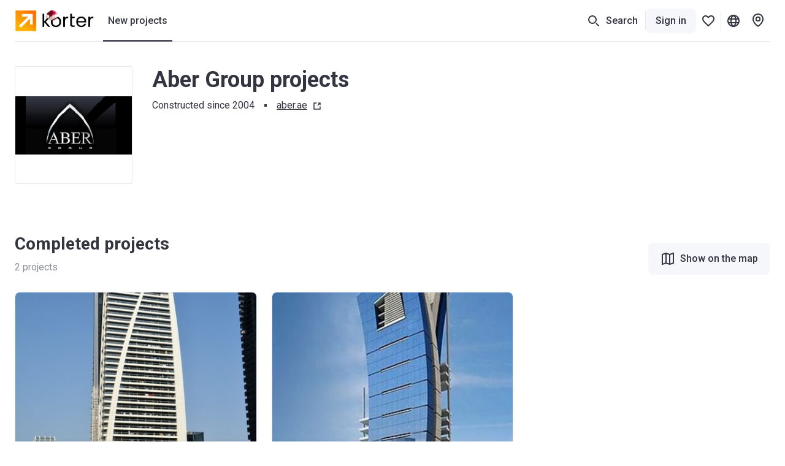

--- FILE ---
content_type: text/html; charset=utf-8
request_url: https://korter.ae/aber-group
body_size: 21432
content:
<!DOCTYPE html>
    <html lang="en">
      <head>
        <style type="text/css">.bjrwb8u{--mobile-negative-indent:20px;--desktop-negative-indent:20px;--btn-highlight-background:#0000;--btn-background:#0000;align-items:center;background:var(--btn-background);border:var(--bjrwb8u-0);border-radius:8px;color:var(--btn-color);cursor:pointer;display:flex;font-family:Roboto,var(--additional-font-family),sans-serif;font-size:16px;font-weight:500;height:52px;justify-content:center;line-height:20px;outline:none;padding:0 20px;text-decoration:none;transition:opacity .2s ease-in-out,background .2s ease-in-out,color .2s ease-in-out,box-shadow .2s ease-in-out,border .2s ease-in-out,fill .2s ease-in-out;vertical-align:top;white-space:nowrap;width:var(--bjrwb8u-1);-webkit-tap-highlight-color:var(--btn-highlight-background)}.bjrwb8u .btn__icon-wrapper svg{fill:currentColor}.bjrwb8u a{color:var(--btn-color);text-decoration:none}@media (pointer:fine){.bjrwb8u[data-disabled=false]:hover{background:var(--btn-hover-background,var(--btn-background));color:var(--btn-hover-color,var(--btn-color));opacity:var(--btn-hover-opacity,1)}.bjrwb8u[data-disabled=false]:hover a{color:var(--btn-hover-color,var(--btn-color));text-decoration:none}}.bjrwb8u[data-disabled=false][data-hovered=true]{background:var(--btn-hover-background,var(--btn-background));color:var(--btn-hover-color,var(--btn-color));opacity:var(--btn-hover-opacity,1)}.bjrwb8u[data-disabled=false]:active{background:var(--btn-active-background,var(--btn-background));color:var(--btn-active-color,var(--btn-color));opacity:var(--btn-active-opacity,1)}.bjrwb8u[data-disabled=false]:active a{color:var(--btn-active-color,var(--btn-color));text-decoration:none}.bjrwb8u[data-disabled=true]{background:var(--btn-disabled-background,var(--btn-background));color:var(--btn-disabled-color,var(--btn-color));cursor:default;opacity:var(--btn-disabled-opacity,1)}.bjrwb8u[data-size=small]{border-radius:6px;height:40px;padding:0 16px;--mobile-negative-indent:16px;--desktop-negative-indent:16px}@media (min-width:768px){.bjrwb8u[data-desktop-size=small]{border-radius:6px;height:40px;padding:0 16px;--mobile-negative-indent:16px;--desktop-negative-indent:16px}}@media (max-width:767px){.bjrwb8u[data-mobile-size=small]{border-radius:6px;height:40px;padding:0 16px;--mobile-negative-indent:16px;--desktop-negative-indent:16px}}@media (min-width:768px){.bjrwb8u[data-negative-indent=leftDesktop],.bjrwb8u[data-negative-indent=left]{transform:translateX(calc(0px - var(--desktop-negative-indent)))}}@media (max-width:767px){.bjrwb8u[data-negative-indent=leftMobile],.bjrwb8u[data-negative-indent=left]{transform:translateX(calc(0px - var(--mobile-negative-indent)))}}@media (min-width:768px){.bjrwb8u[data-negative-indent=rightDesktop],.bjrwb8u[data-negative-indent=right]{transform:translateX(var(--desktop-negative-indent))}}@media (max-width:767px){.bjrwb8u[data-negative-indent=rightMobile],.bjrwb8u[data-negative-indent=right]{transform:translateX(var(--mobile-negative-indent))}}.c7pdjhv{font-size:14px;line-height:20px}.cvd71jf.c7pdjhv{font-weight:500}.c1fezu5x.c7pdjhv{font-weight:700}.h1nz1t7j{font-size:28px;line-height:36px}.h1ydktpf.h1nz1t7j{font-weight:500}.h140nkgw,.hf8594t.h1nz1t7j{font-weight:700}.h140nkgw{font-size:36px;line-height:44px}.sw0c3b5{flex-shrink:0;height:24px;width:24px}.sw0c3b5:first-child{margin-right:var(--sw0c3b5-0)}.sw0c3b5:last-child{margin-left:var(--sw0c3b5-0)}.s1r1zziq{--btn-color:#333540;--btn-background:#f5f7fa;--btn-hover-background:#e6e9f2;--btn-active-background:#d5d9e5;--btn-disabled-color:#bcbecc;--btn-disabled-background:#f5f7fa}.t10dbpex{--btn-color:#333540;--btn-background:#0000;--btn-hover-background:#f5f7fa;--btn-hover-color:#333540;--btn-active-color:#333540;--btn-active-background:#e6e9f2;--btn-highlight-background:#3335401a;--btn-disabled-color:#bcbecc;--btn-disabled-background:#0000}.sly5mwf{font-size:18px;font-weight:400;line-height:28px}.s48vbu3.sly5mwf{font-weight:500}.s19gw8tp.sly5mwf{font-weight:700}.s1ipb8ld{align-items:center;display:flex}.tkwot82{font-size:16px;line-height:24px}.t3ix5v0.tkwot82{font-weight:500}.tewrh24.tkwot82{font-weight:700}.thgmnay{font-size:20px;line-height:28px}.tq48xji.thgmnay{font-weight:500}.tp17q72.thgmnay{font-weight:700}.l2mz544{-webkit-tap-highlight-color:rgba(0,0,0,0);align-items:center;outline:none}.l2mz544,.l2mz544 [data-icon-exist=true]{display:inline-flex}.l3l7q5s{color:#333540;cursor:pointer;font-size:16px;line-height:24px;text-decoration:underline;-webkit-tap-highlight-color:rgba(0,0,0,0)}.l3l7q5s:active,.l3l7q5s:hover{color:#676975;text-decoration:underline}.ltprput{font-size:16px;font-weight:500;line-height:24px}.ltprput,.ltprput:hover{color:#333540}.ltprput:active{color:#676975}@media (min-width:768px){.ltprput:hover{color:#676975}}.d17grsv2,.d17grsv2:active,.d17grsv2:hover{text-decoration:none}.i1732dl4,.i1732dl4:active,.i1732dl4:hover{color:inherit}.s1sekoq0{align-items:center;display:flex;flex-shrink:0;height:16px;justify-content:center;width:16px}.s1sekoq0 svg{flex-shrink:0;height:auto;width:100%}.s1sekoq0:first-child{margin-right:8px}.s1sekoq0:last-child{margin-left:8px}.ibtplj4 .s1sekoq0 svg{fill:#333540}.ibtplj4:active .s1sekoq0 svg,.ibtplj4:hover .s1sekoq0 svg{fill:#676975}.s1jjt988.t3ix5v0.tkwot82{border-radius:6px;color:#333540;cursor:pointer;display:block;min-width:52px;padding:8px 12px;text-align:center;transition:color .2s ease-in-out,background-color .2s ease-in-out,box-shadow .2s ease-in-out}.s1jjt988.t3ix5v0.tkwot82[data-active=true]{background-color:#fff;box-shadow:0 0 6px 0 #3c466433}.s1jjt988.t3ix5v0.tkwot82[data-disabled=true]{color:#bcbecc;cursor:default}.s1jjt988.t3ix5v0.tkwot82{overflow:hidden;text-overflow:ellipsis;white-space:nowrap}@media (pointer:fine){.s1jjt988.t3ix5v0.tkwot82[data-disabled=false][data-active=false]:hover{color:#676975}}.s1jjt988.t3ix5v0.tkwot82[data-variant=dark]{border-radius:0;color:#333540;padding:14px 20px}.s1jjt988.t3ix5v0.tkwot82[data-variant=dark]:first-child{border-radius:8px 0 0 8px}.s1jjt988.t3ix5v0.tkwot82[data-variant=dark]:last-child{border-radius:0 8px 8px 0}.s1jjt988.t3ix5v0.tkwot82[data-variant=dark][data-active=true]{background-color:#333540;box-shadow:none;color:#fff}.s1jjt988.t3ix5v0.tkwot82[data-variant=dark][data-disabled=true]{color:#8c8f9c}@media (pointer:fine){.s1jjt988.t3ix5v0.tkwot82[data-variant=dark][data-disabled=false][data-active=false]:hover{background:#e6e9f2;color:#333540}}.s1jdar0y.s48vbu3.sly5mwf{color:#fff;margin-bottom:4px}.s1ckr5p2.tkwot82{color:#fff;text-transform:capitalize}.s1g33jbd.tkwot82{color:#8c8f9c;left:50%;position:absolute;top:50%;transform:translate(-50%,-50%)}.s1g33jbd.tkwot82 span{position:relative;z-index:1}.s1g33jbd.tkwot82:before{background-color:#fff;content:"";display:block;height:1px;left:50%;position:absolute;top:50%;transform:translate(-50%,-50%);width:calc(100% + 40px);z-index:0}.skctk4q{display:inline-block}.s1ra2qq{align-items:center;display:inline-flex;text-decoration:underline}.s1hrrhqt.s1sekoq0{display:inline;margin-left:8px}.stvn9lz{align-items:center;display:inline-flex;white-space:pre}.s1j7lj5e{background:var(--s1j7lj5e-1);flex-shrink:0;height:4px;margin:0 var(--s1j7lj5e-0);width:4px}.s1erwxpv{--ratio:75%;padding-bottom:var(--ratio);position:relative;width:100%}.syngf4j{bottom:0;left:0;overflow:hidden;position:absolute;right:0;top:0}.s87j800.t3ix5v0.tkwot82{display:inline-block;grid-column:1/-1;grid-row:2;margin-top:8px;overflow:hidden;text-overflow:ellipsis;white-space:nowrap}.s87j800.t3ix5v0.tkwot82 sup{font-size:12px;margin-top:4px}.s87j800.t3ix5v0.tkwot82 svg{height:16px;width:16px;fill:#333540;margin-right:4px;transform:translateY(4px)}.s87j800.t3ix5v0.tkwot82 svg:not(:first-child){margin-left:12px}.s87j800.t3ix5v0.tkwot82 span{display:inline;vertical-align:middle}.s1xpaqan.c7pdjhv{color:#bcbecc;text-align:center}.s1xpaqan.c7pdjhv,.skicf09{margin-bottom:12px}.scyffgs.tkwot82,.slyk1pe{background-color:#fff;border-radius:4px}.scyffgs.tkwot82{cursor:pointer;flex-shrink:0;height:52px;padding:3px 5px;position:relative;-webkit-user-select:none;user-select:none;width:52px}.scyffgs.tkwot82 *{pointer-events:none}.scyffgs.tkwot82[data-status=available],.scyffgs.tkwot82[data-status=unknown]{border:1px solid #fc7900;color:#fc7900}.scyffgs.tkwot82[data-status=available][data-clicked=true],.scyffgs.tkwot82[data-status=unknown][data-clicked=true]{background-color:#fc7900;border-color:#fc7900;color:#fff}@media (min-width:768px){.scyffgs.tkwot82[data-status=available][data-clicked=false]:hover,.scyffgs.tkwot82[data-status=unknown][data-clicked=false]:hover{border-color:#e56700}}.scyffgs.tkwot82[data-status=booked]{border:1px solid #ffe095;color:#f2ac00}.scyffgs.tkwot82[data-status=booked] svg{fill:#f2ac00}.scyffgs.tkwot82[data-status=booked][data-clicked=true]{background-color:#f2ac00;border-color:#f2ac00;color:#fff}.scyffgs.tkwot82[data-status=booked][data-clicked=true] svg{fill:#fff}@media (min-width:768px){.scyffgs.tkwot82[data-status=booked][data-clicked=false]:hover{border-color:#ffe095}}.scyffgs.tkwot82[data-status=sold]{border:1px solid #e6e9f2;color:#bcbecc}.scyffgs.tkwot82[data-status=sold][data-clicked=true]{background-color:#e6e9f2}@media (min-width:768px){.scyffgs.tkwot82[data-status=sold][data-clicked=false]:hover{border-color:#bcbecc}.scyffgs.tkwot82:hover{border-width:2px;padding:2px 4px}.scyffgs.tkwot82:hover .sjuh19x{right:4px;top:4px}.scyffgs.tkwot82:hover .slyk1pe{bottom:-2px;left:-2px;right:-2px;top:-2px}}.su9vjrm.c7pdjhv{align-items:center;background:#cb540c;color:#fff;display:flex;height:24px;padding:0 8px}.s1in6lnj,.spepgfa{position:absolute;z-index:2}.s1in6lnj{background:linear-gradient(180deg,#0000,#0006);bottom:0;height:56px;left:0;padding:12px;right:0;width:100%}.s12nvmy9,.stj68ht{border-radius:7px 7px 0 0;overflow:hidden}.lsvv0ax{object-fit:cover}.lsvv0ax,.s1i1mvz2{height:100%;width:100%}.s1i1mvz2{position:relative}.s25fpel{color:#8c8f9c;height:24px}.s1nsnkxy{align-items:center;box-sizing:initial;color:#8c8f9c;display:flex;height:28px;padding:0 16px 16px}.skvr3b1{flex-shrink:0;margin-right:8px}.soxpux.tkwot82{color:#333540;font-weight:400}.s1lkfaln.tkwot82{max-width:100%;overflow:hidden;text-overflow:ellipsis;white-space:nowrap}@supports (-webkit-line-clamp:2){.s1lkfaln.tkwot82[data-only-address=true]{display:-webkit-box;white-space:normal;-webkit-line-clamp:2;-webkit-box-orient:vertical}}.s9o5tih sup{line-height:1px}.s72pt8u.s48vbu3.sly5mwf{overflow:hidden;text-overflow:ellipsis;white-space:nowrap}.s1kx2w6k.s72pt8u.s48vbu3.sly5mwf{align-items:center;display:flex;gap:12px}.s1kx2w6k.s72pt8u.s48vbu3.sly5mwf svg{fill:currentColor}.sw2l7cs.tkwot82{max-width:100%;overflow:hidden;text-overflow:ellipsis;white-space:nowrap}@supports (-webkit-line-clamp:2){.sw2l7cs.tkwot82[data-only-address=true]{display:-webkit-box;white-space:normal;-webkit-line-clamp:2;-webkit-box-orient:horizontal}}.s1wbxymd{align-items:center;display:flex;gap:12px}.s1tdwyl9{background:#fff;border:1px solid #2947a321;border-radius:8px;box-shadow:none;display:flex;flex-direction:column;min-width:0;position:relative;transition:box-shadow .2s ease;--distance:16px}.s1tdwyl9[data-floating=true]{border-width:0;box-shadow:0 4px 20px #3c46641f}@media (pointer:fine){.s1tdwyl9:hover{box-shadow:0 4px 20px #3c46641f}.s1tdwyl9[data-floating=true]{box-shadow:0 8px 24px #3c466429}}.sw19u0t{min-height:var(--sw19u0t-0)}.s1ua2k6{align-items:flex-start;display:flex;padding:8px 16px 4px}.g5zfum7{padding:0 16px}.sbofby8.tp17q72.thgmnay{margin-bottom:4px;margin-top:6px;width:calc(100% - 48px)}.sbofby8.tp17q72.thgmnay[data-building-name-only=true]{display:-webkit-box;-webkit-line-clamp:2;-webkit-box-orient:vertical;margin-bottom:0;white-space:unset}.s120g2uq.tkwot82,.sbofby8.tp17q72.thgmnay{overflow:hidden;text-overflow:ellipsis;white-space:nowrap}.s120g2uq.tkwot82{display:block;padding:0 16px}.s1rva0pu{padding:8px 16px 12px}.snh15bv{display:block}.sclzueu{align-items:center;display:flex;gap:8px;margin-left:12px}.s2i0rxm.s1tdwyl9 *{line-height:0!important}.b19wixkz{display:grid;grid-template-columns:repeat(auto-fill,minmax(300px,1fr));grid-gap:24px}@media (max-width:767px){.b19wixkz{grid-gap:20px;grid-template-columns:1fr}}.s19o5zkz.bjrwb8u{--btn-color:#fff;--btn-background:#0000;cursor:pointer;height:21px;margin-left:auto;margin-right:8px;padding:0;pointer-events:all}.s10v8oy0.tkwot82{margin-right:var(--s10v8oy0-0)}.sgwta3z{align-items:center;bottom:0;display:flex;flex-direction:column;left:0;padding:20px 16px;position:fixed;right:0;z-index:16777002}.sgwta3z,.sgwta3z *{pointer-events:none}.sly7bl8{align-items:center;border-radius:8px;cursor:pointer;display:flex;flex-shrink:0;height:var(--sly7bl8-0);justify-content:center;position:relative;transition:background-color .2s ease-in-out;width:var(--sly7bl8-0)}@media (max-width:767px){.sly7bl8{border-radius:var(--sly7bl8-2);height:var(--sly7bl8-1);width:var(--sly7bl8-1)}}@media (min-width:768px){.sly7bl8{border-radius:var(--sly7bl8-4);height:var(--sly7bl8-3);width:var(--sly7bl8-3)}}.sly7bl8{background-color:var(--btn-background-color)}.sly7bl8 svg{fill:var(--btn-color);pointer-events:none;transition:all .2s ease-in-out}.sly7bl8[data-disabled=false]:not([data-active=true]){background-color:var(--btn-background)}@media (pointer:fine){.sly7bl8[data-disabled=false]:not([data-active=true]):hover{background-color:var(--btn-hover-background,var(--btn-background))}.sly7bl8[data-disabled=false]:not([data-active=true]):hover svg{fill:var(--btn-hover-color,var(--btn-color))}}.sly7bl8[data-disabled=false]:not([data-active=true]):active{background-color:var(--btn-active-background,var(--btn-background))}.sly7bl8[data-disabled=false]:not([data-active=true]):active svg{fill:var(--btn-active-color,var(--btn-color))}.sly7bl8[data-disabled=false][data-active=true]{background-color:var(--btn-active-background,var(--btn-background))}.sly7bl8[data-disabled=false][data-active=true] svg{fill:var(--btn-active-color,var(--btn-color))}.sly7bl8[data-disabled=true]{background:var(--btn-disabled-background,var(--btn-background));color:var(--btn-disabled-color,var(--btn-color));cursor:default;pointer-events:none}.sly7bl8[data-disabled=true] svg{fill:var(--btn-disabled-color,var(--btn-color))}.sly7bl8[data-disabled=false][data-selected=true]{--btn-background:#333540;--btn-hover-background:#333540;--btn-active-background:#333540;--btn-disabled-background:#333540;--btn-color:#fff;--btn-hover-color:#fff;--btn-active-color:#fff;--btn-disabled-color:#fff}.lkke2qd{--btn-color:#333540;--btn-hover-color:#333540;--btn-active-color:#333540;--btn-disabled-color:#bcbecc;--btn-background:#fff;--btn-hover-background:#f5f7fa;--btn-active-background:#e6e9f2;--btn-disabled-background:#fff}.s61obs.tq48xji.thgmnay{max-width:calc(100% - 40px)}@media (min-width:768px){.s61obs.tq48xji.thgmnay[data-desktop-full-width=true]{max-width:100%}}.s1oz7fp7{height:var(--s1oz7fp7-0)}@media (max-width:479px){.s1oz7fp7[data-media-ppho]{height:var(--spacer-height-ppho)}}@media (min-width:480px){.s1oz7fp7[data-media-notphone]{height:var(--spacer-height-notPhone)}}@media (max-width:767px){.s1oz7fp7[data-media-pho]{height:var(--spacer-height-pho)}}@media (min-width:768px){.s1oz7fp7[data-media-nonpho]{height:var(--spacer-height-nonPho)}}@media (min-width:768px) and (max-width:1023px){.s1oz7fp7[data-media-ptab]{height:var(--spacer-height-ptab)}}@media (min-width:1024px) and (max-width:1191px){.s1oz7fp7[data-media-ltab]{height:var(--spacer-height-ltab)}}@media (min-width:768px) and (max-width:1191px){.s1oz7fp7[data-media-tab]{height:var(--spacer-height-tab)}}@media (max-width:1023px){.s1oz7fp7[data-media-sdevice]{height:var(--spacer-height-sdevice)}}@media (max-width:1191px){.s1oz7fp7[data-media-device]{height:var(--spacer-height-device)}}@media (min-width:1192px){.s1oz7fp7[data-media-desktop]{height:var(--spacer-height-desktop)}}@media (min-width:1390px){.s1oz7fp7[data-media-min1390]{height:var(--spacer-height-min1390)}}@media (min-width:1024px){.s1oz7fp7[data-media-notsdevice]{height:var(--spacer-height-notSDevice)}}@media (min-width:1280px){.s1oz7fp7[data-media-upinch13]{height:var(--spacer-height-upInch13)}}.s1vhktxr{background-color:var(--s1vhktxr-0);display:block;opacity:var(--lazy-img-opacity,0)}.s1vhktxr[data-visible=true]{opacity:var(--lazy-img-opacity,1)}.e1o94j4b{bottom:0;display:block;left:0;opacity:0;position:absolute;right:0;top:0;transition:background-color .3s ease-in-out,opacity .3s ease-in-out;z-index:1}.e1o94j4b[data-hidden=true]{display:none}.fe54knz{animation:fading 2s ease-in-out infinite}.b1dr6so1{animation:breathing 2s ease-in-out 0s infinite reverse}.bepqojl{background-image:url([data-uri])}.du4sj91{background-image:url([data-uri])}.s1sio8z8.e1o94j4b{background-position:50%;background-repeat:no-repeat;background-size:var(--s1sio8z8-0);opacity:1}.s138v7gs.e1o94j4b{background-color:#e5e9f3;opacity:1}.l1s92wnd{display:block;height:100%;position:relative}.s1jtdjnk{position:fixed;z-index:25}.s1vcews5{cursor:var(--s1vcews5-1);height:var(--s1vcews5-0);position:relative;width:var(--s1vcews5-0)}.s1vcews5{animation-duration:.3s;animation-iteration-count:var(--s1vcews5-3);animation-name:var(--s1vcews5-2);animation-timing-function:ease-in-out}.s1x3o3rv{display:block;fill:var(--fillColor);transition:all .2s ease-in-out}.s1x3o3rv path:nth-child(3){opacity:0}.s1x3o3rv[data-active=true]{fill:var(--fillColor)!important}.s1x3o3rv[data-active=true] path:nth-child(3){opacity:1}@media (pointer:fine){.s1x3o3rv[data-active=true]:hover{transform:scale(1.1)}}.s1x3o3rv[data-active=false][data-outlined=false]{filter:drop-shadow(0 1px 4px rgba(0,0,0,.8))}@media (pointer:fine){.s1x3o3rv[data-active=false][data-custom-fill-color=false]:hover{fill:#8c8f9c}}@media (max-width:767px){.s1x3o3rv{fill:var(--mobileFillColor)}}.s9iu2zw>div{cursor:pointer!important}:root{--content-above-header-height:0;--additional-font-family:system-ui;--header-height:120px}*{box-sizing:border-box;touch-action:pan-x pan-y}body{background:#fff;--100vw:calc(100vw - 20px);color:#333540;font-family:Roboto,var(--additional-font-family),sans-serif;line-height:1.5;margin:0;padding:0;-webkit-text-size-adjust:none;-webkit-font-smoothing:antialiased;-webkit-tap-highlight-color:rgba(0,0,0,0);display:flex;flex-direction:column;min-height:100vh;width:100%}#app,html{height:100%}#app{width:100%;-webkit-tap-highlight-color:transparent;background:#fff;flex:1 1 auto;padding-top:calc(var(--content-above-header-height) + var(--header-height));position:relative}#app.app--no-layout{padding-top:0}a{color:#68b;cursor:pointer;-webkit-tap-highlight-color:rgba(0,0,0,0)}a,a:hover{text-decoration:none}a:hover{color:#496ea5}::placeholder,select,textarea{font-family:Roboto,var(--additional-font-family),sans-serif}button,h1,h2,h3,h4,h5,h6,input,ol,p,ul{font-weight:400;margin:0;padding:0}#anchors-wrapper{position:fixed;z-index:12}@media only screen and (max-width:767px){#app{height:auto}a:hover{color:#68b;text-decoration:none}}sup{line-height:1px}.sd5wzrz.s48vbu3.sly5mwf[data-compact=true]{font-size:16px;line-height:24px}.f59cn7.c7pdjhv{color:#8c8f9c;margin-top:4px}.szq9bt.c7pdjhv{color:#d2252f;height:20px;margin-top:4px;opacity:var(--szq9bt-0);transform:translateY(var(--szq9bt-1));transition:opacity .2s ease-in-out,transform .2s ease-in-out}.sr635hi.c7pdjhv{color:#d2252f;height:20px;margin-top:var(--sr635hi-1);max-height:var(--sr635hi-0);opacity:var(--sr635hi-2);overflow:hidden;transition:max-height .2s ease-in-out,margin-top .2s ease-in-out,opacity .2s ease-in-out}.fwaet04.c7pdjhv{background:#fff8e8;border-radius:6px;color:#bf8800;height:auto;margin-top:var(--fwaet04-1);max-height:var(--fwaet04-0);opacity:var(--fwaet04-2);overflow:hidden;padding:var(--fwaet04-3) 8px;transition:max-height .2s ease-in-out,margin-top .2s ease-in-out,opacity .2s ease-in-out,padding .2s ease-in-out}.s1qnszee.c7pdjhv{bottom:12px;color:#8c8f9c;left:12px;position:absolute}.scu5od4.c7pdjhv{color:#bcbecc}.scu5od4.c7pdjhv a,.scu5od4.c7pdjhv a:hover{text-decoration:underline}@media (min-width:768px){.scu5od4.c7pdjhv a:hover{color:#333540}}.satj7r4{height:24px;width:24px}.srsbhq6.c7pdjhv{background-color:#f4f3fd;border-radius:4px;box-shadow:0 4px 20px #3c46641f;left:0;max-width:290px;opacity:var(--srsbhq6-0);padding:4px 8px;pointer-events:none;position:absolute;top:32px;transform:translateY(var(--srsbhq6-1));transition:transform .1s ease-in-out,opacity .1s ease-in-out;white-space:pre-wrap;width:fit-content}.srsbhq6.c7pdjhv[data-is-visible=false]{transition:transform .1s ease-in-out,opacity .1s ease-in-out,color .1s ease-in-out .2s,background-color .1s ease-in-out .2s}@media (max-width:767px){.srsbhq6.c7pdjhv[data-tooltip-bottom-offset=true]{bottom:var(--srsbhq6-2);top:auto}}.s1m67vma.t3ix5v0.tkwot82{color:var(--s1m67vma-0);cursor:pointer;transition:color .2s ease-in-out}.s1m67vma.t3ix5v0.tkwot82:not(:first-child){margin-left:12px}@media (pointer:fine){.s1m67vma.t3ix5v0.tkwot82[data-selected=false]:hover{color:#676975}}.s10cntzf.t3ix5v0.tkwot82{color:var(--s10cntzf-0);cursor:pointer;transition:color .2s ease-in-out}.s10cntzf.t3ix5v0.tkwot82:not(:first-child){margin-left:12px}@media (pointer:fine){.s10cntzf.t3ix5v0.tkwot82[data-selected=false]:hover{color:#676975}}.s1x6ko3k.c7pdjhv{color:#8c8f9c;margin-top:4px}.s14nhhog.tkwot82{flex-shrink:0;margin-right:8px;margin-top:9px;width:var(--s14nhhog-0)}.s1odjmqs.t3ix5v0.tkwot82,.s1oew3d3{align-items:center;justify-content:center;transition:all .2s ease-in-out;-webkit-user-select:none;user-select:none}.s1odjmqs.t3ix5v0.tkwot82{background-color:#f5f7fa;border:2px solid #f5f7fa;border-radius:6px;color:#333540;cursor:pointer;display:inline-flex;flex-shrink:0;height:40px;min-width:52px;padding:8px 12px;text-align:center}.s1odjmqs.t3ix5v0.tkwot82 .s1oew3d3{background-color:#e6e9f2;color:#333540}.s1odjmqs.t3ix5v0.tkwot82[data-size=big]{border-radius:8px;height:52px;min-width:60px;padding:14px 20px}@media (max-width:767px){.s1odjmqs.t3ix5v0.tkwot82[data-size=big][data-mobile-size=medium]{height:40px;min-width:52px;padding:8px 12px}}@media (pointer:fine){.s1odjmqs.t3ix5v0.tkwot82[data-active=false][data-disabled=false]:hover{background-color:#e6e9f2;border-color:#e6e9f2;text-decoration:none}.s1odjmqs.t3ix5v0.tkwot82[data-active=false][data-disabled=false]:hover .s1oew3d3{background-color:#f5f7fa}}.s1odjmqs.t3ix5v0.tkwot82:active,.s1odjmqs.t3ix5v0.tkwot82[data-active=true]{border-color:#333540}.s1odjmqs.t3ix5v0.tkwot82[data-disabled=true]{pointer-events:none}.s1odjmqs.t3ix5v0.tkwot82[data-disabled=true][data-active=false]{background-color:#f5f7fa!important;color:#bcbecc!important}.s1odjmqs.t3ix5v0.tkwot82[data-disabled=true][data-active=false] .s1oew3d3{background-color:#e6e9f2;color:#8c8f9c}.s1odjmqs.t3ix5v0.tkwot82[data-disabled=true][data-active=false] .s81kkja svg,.s1odjmqs.t3ix5v0.tkwot82[data-disabled=true][data-active=false] .smvrg5x svg{fill:#bcbecc}.s1dy3eb6.tkwot82{margin-right:24px}@media (max-width:767px){.s1dy3eb6.tkwot82{margin-right:16px}}.sdnh5yf.tkwot82{margin-bottom:12px;max-width:324px}.fc9h2gv{margin:auto;max-width:1464px;padding-left:24px;padding-right:24px;width:100%}@media (max-width:1191px){.fc9h2gv{padding-left:16px;padding-right:16px}}.f1nq7gua.fc9h2gv{max-width:none}.shvsvry{left:0;position:fixed;width:100%;z-index:9999}@media (min-width:768px){.shvsvry{top:50px;transform:translateX(8px)}.s141jqjd.fc9h2gv{display:flex;justify-content:flex-end}}.react-hint{animation:slideIn .3s;cursor:default;position:absolute;z-index:9999}.s1pbm310{overflow:hidden;text-overflow:ellipsis;white-space:nowrap}@media (min-width:768px){.s1pbm310{max-width:270px}}@media (max-width:767px){.s1pbm310{max-width:280px}}.s1t7rt3j[data-opened=true]{transform:rotate(180deg)}.s1t7rt3j[data-disabled=true]{fill:#bcbecc}.s11f4wgb{align-items:center;display:flex;flex-shrink:0;height:100%;margin-left:auto;width:24px}.spqmfqq{border-color:var(--spqmfqq-0);border-radius:6px!important;border-style:solid;border-width:var(--spqmfqq-1);justify-content:start;padding:0 calc(16px - var(--spqmfqq-1));position:relative;text-align:left;transition:background .2s ease-in-out,color .2s ease-in-out}@media (pointer:fine){.spqmfqq:active,.spqmfqq:hover{border-color:var(--spqmfqq-2)}}.spqmfqq[data-disabled=true]{pointer-events:none}.spqmfqq [data-right-icon]{margin-left:auto}.spqmfqq [data-children]{margin-right:8px}.spqmfqq{overflow:hidden;text-overflow:ellipsis;white-space:nowrap}.svgw07i{position:relative}.sl1pckr{display:none}.s1rg1pbm{display:flex;flex-direction:column;height:100%}@media (max-width:767px){.s1rg1pbm{margin-top:40px}}.slco6wz{display:flex}.slco6wz>:not(:last-child){margin-right:4px}.s14538b.c7pdjhv{color:#8c8f9c;margin-top:auto}@media (max-width:767px){.s14538b.c7pdjhv{margin-top:28px}}@media (min-width:768px){.s14538b.c7pdjhv{transform:translateY(-4px)}}.s1krf0zg{align-items:center;display:flex;flex-wrap:wrap;margin-bottom:16px}.s1krf0zg>*{margin-bottom:12px}.s1krf0zg>:not(:last-child){margin-right:12px}.s1krf0zg .btn__icon-wrapper{height:24px;width:fit-content}.s1krf0zg .btn__icon-wrapper svg{height:24px;width:auto}.s8doc6k{background-color:#fff;border-top:1px solid #2947a321}.s8doc6k .coslfhy{max-width:1416px}@media (min-width:1192px){.s8doc6k>div{padding-left:24px;padding-right:24px}}.s1jfm7rm.fc9h2gv{padding-bottom:60px;padding-top:40px;position:relative}@media (max-width:767px){.s1jfm7rm.fc9h2gv{padding-bottom:40px;padding-top:40px}}.s8mwnln{display:flex}@media (max-width:767px){.s8mwnln{flex-direction:column}}@media (min-width:768px){.s1w4n4bp{width:calc(25% - 18px)}.s1w4n4bp:not(:last-child){margin-right:24px}}.snt1183{display:grid;margin-top:40px;grid-gap:16px}@media (min-width:768px){.snt1183{max-width:260px}}.s5088l1.tkwot82{color:#8c8f9c;margin-bottom:20px}@media (max-width:767px){.s5088l1.tkwot82{margin-top:28px}}.s1y7o6rm{display:flex;flex-direction:column;list-style:none}.sv6n0gq{font-size:16px;line-height:24px}.sv6n0gq:not(:last-of-type){margin-bottom:12px}.stwc360{height:36px;vertical-align:middle;width:auto}@media (min-width:768px){.stwc360{margin-right:10px}}.s1ly9t4p.tkwot82{color:#8c8f9c;padding-bottom:16px;padding-top:15px}.srums7.s48vbu3.sly5mwf{align-items:center;background-color:#fc7900;color:#fff;display:flex;height:56px;justify-content:center;left:0;position:absolute;right:0;top:0;width:100%}.srums7.s48vbu3.sly5mwf svg{fill:#fff;margin-left:8px}.s1lirgos.tkwot82{align-items:center;color:#333540;cursor:pointer;display:flex;font-size:16px;font-weight:500;line-height:24px}.s1lirgos.tkwot82:hover{color:#333540}.s1lirgos.tkwot82:active{color:#676975}@media (min-width:768px){.s1lirgos.tkwot82:hover{color:#676975}}@media (pointer:fine){.s1lirgos.tkwot82[data-popup-opened=true]:hover{color:#333540}}@media (min-width:1464px){.pm4uvvd{display:none}}.s17xo39o{display:none}@media (min-width:1464px){.s17xo39o{display:flex;padding:0 8px!important}}.se13ip2{display:none}.b17y28wi{padding:0 8px!important}.s1sem42p{align-items:center;display:flex;height:100%;position:relative}.s1sem42p[data-highlighted=true] :after{background:#333540;bottom:0;content:"";height:2px;left:0;position:absolute;right:0;transform:translateY(.5px)}.shp9me5{bottom:0;left:0;overflow:hidden;position:fixed;right:0;top:calc(var(--top) - 1px);z-index:1}.s3a48a3,.shp9me5{pointer-events:none}.s3a48a3{background:#fff;border-radius:0 0 8px 8px;box-shadow:0 4px 20px #3c46641f;opacity:0}.s3a48a3[data-animation-enabled=true]{transition:opacity .2s ease-in-out .1s}.s3a48a3[data-opened=true]{opacity:1;pointer-events:auto}.s3a48a3[data-opened=true][data-animation-enabled=true]{transition-delay:0s}.s1q9brzn{display:grid;padding:28px 0 40px 155px;grid-gap:16px;border-top:1px solid #2947a321}.s1q9brzn a{font-weight:400;width:fit-content}.s38oqf6{--additionalTop:0px;--baseTop:calc(var(--content-above-header-height) + var(--header-height));--top:calc(var(--baseTop) + var(--additionalTop));align-items:center;display:none;height:100%;margin:0 -6px}@media (min-width:1280px){.s38oqf6{display:flex;gap:4px}}.s1ld5a8q{-webkit-backdrop-filter:none;backdrop-filter:none;background:#0000;bottom:0;left:0;overflow:hidden;pointer-events:none;position:fixed;right:0;top:var(--top);transition:background-color .2s ease-in-out,-webkit-backdrop-filter .2s ease-in-out;transition:background-color .2s ease-in-out,backdrop-filter .2s ease-in-out;transition:background-color .2s ease-in-out,backdrop-filter .2s ease-in-out,-webkit-backdrop-filter .2s ease-in-out;z-index:-1}.s1ld5a8q[data-opened=true]{-webkit-backdrop-filter:blur(6px);backdrop-filter:blur(6px);background:#26283366;pointer-events:auto;transition-delay:.1s}.sho6zfj.tkwot82{align-items:center;border-bottom:1px solid #2947a321;color:#676975;display:flex;height:60px;margin:0 -16px;padding:0 16px}.s1rbx61{--cookieStickyRight:0}.s1ctw9v4{height:1px;margin-top:-1px;position:absolute;top:calc(var(--header-height) + 12px)}.s1ae8sy5.t3ix5v0.tkwot82{margin-top:8px}@media (max-width:767px){.sljva1t.fc9h2gv{margin:0!important;padding:0!important}}@media (min-width:768px){.sljva1t.fc9h2gv{left:0;margin:auto;position:absolute;right:0;top:0;z-index:1}}.s1fgucmi.c7pdjhv{color:var(--s1fgucmi-0);font-weight:400}.syaa236.tq48xji.thgmnay{padding:28px var(--horizontal-indent) 12px}.swdbjor{align-items:center;display:flex;flex-shrink:0;--horizontal-indent:24px}@media (max-width:1191px){.swdbjor{display:none}}@media (max-width:767px){.s1csilhd{display:none}}.s8cx3zs{align-items:center;display:flex;height:100%;justify-content:center;width:100%}.s8cx3zs *{cursor:pointer}.s8cx3zs.bouncing{animation:beating .2s ease-in}.s1tafnrc{align-items:center;display:flex;height:100%;width:100%}.s1tafnrc *{cursor:pointer}.s1onsvco.tkwot82{align-items:center;background:#f5f7fa;border-radius:1px;color:#333540;display:var(--s1onsvco-0);font-size:11px;height:16px;justify-content:center;line-height:16px;min-width:16px;position:absolute;right:0;top:0}.sks3y7f.c7pdjhv{color:#8c8f9c;font-weight:400}.sevobhj{height:40px;padding-left:16px;padding-right:16px}.sueh51n.c7pdjhv{max-width:100px;overflow:hidden;text-overflow:ellipsis;white-space:nowrap}.svevaac{align-items:center;background:#fff;display:flex;height:calc(var(--header-height) - 1px);position:relative}@media (min-width:768px){.svevaac{box-sizing:initial}}@media (max-width:767px){.svevaac{left:0;position:var(--svevaac-0);right:0;top:0}}@media (min-width:1192px){.svevaac{border-bottom:1px solid #2947a321;height:67px}}.snctpv6{align-items:center;display:flex;gap:12px;height:100%;margin-left:auto;z-index:1}.snctpv6>*{flex-shrink:0}.sgo7zet{align-items:center;display:flex;height:100%;justify-content:flex-end}@media (max-width:767px){.sgo7zet{margin-right:auto}}@media (min-width:1280px){.s7hvtji{display:none}}@media (max-width:767px){.s7hvtji{display:flex}}.s1edfs9p{display:none;padding:0 12px!important}@media (min-width:1280px){.s1edfs9p[data-always-hidden=false]{display:flex}.sr4ecki[data-always-visible=false]{display:none}}.s1hph7mv{align-items:center;display:flex}.si2u43r{height:36px;margin-right:20px;vertical-align:middle;width:auto}.s13yf1tt{align-items:center;display:flex;position:relative}@media (max-width:1191px){.s13yf1tt{display:none}}.s11hlc3t{background:#e6e9f2;height:32px;width:1px}@media (max-width:767px){.s11hlc3t,.s23oiyr{display:none}}.s1ujpx0{height:1px;margin-top:-1px}.s2lrlcp{background:#fff;color:#333540;font-size:16px;height:calc(var(--content-above-header-height) + var(--header-height));left:0;line-height:24px;padding-top:var(--content-above-header-height);position:absolute;top:0;-webkit-user-select:none;user-select:none;width:100%;z-index:var(--s2lrlcp-0)}@media (max-width:1191px){.s2lrlcp{border-bottom:1px solid #2947a321;position:fixed}}.s1rf234i{display:block}.s1sj1bzg.fc9h2gv{display:flex;flex-direction:column;height:100%;justify-content:center;min-width:0;position:relative;z-index:1}@media (min-width:768px){.s1sj1bzg.fc9h2gv[data-desktop-half-width=true]{padding:60px}}.szrlcdx.tq48xji.thgmnay{max-width:500px}.s1kvqmlq.sly5mwf{font-style:italic;margin-bottom:8px}.svsw4zz.tkwot82{color:#676975}.s6l7c09.c7pdjhv{color:#8c8f9c;flex-shrink:0}.smo2x50.t3ix5v0.tkwot82{overflow:hidden;text-overflow:ellipsis;white-space:nowrap}.sidzzwk.t3ix5v0.tkwot82{overflow:hidden;text-overflow:ellipsis;white-space:nowrap}@media (min-width:768px){.sidzzwk.t3ix5v0.tkwot82{max-width:368px}}@media (max-width:767px){.sidzzwk.t3ix5v0.tkwot82{max-width:80vw}}.s17hk6q.sidzzwk.t3ix5v0.tkwot82{align-items:center;display:flex;font-weight:400;margin-top:4px}.s17hk6q.sidzzwk.t3ix5v0.tkwot82>*{flex-shrink:0}.s166jir4.cvd71jf.c7pdjhv{align-items:center;background:#fff;border:1px solid #fc7900;border-radius:6px;box-shadow:0 4px 12px 0 #3c466499;display:flex;height:28px;justify-content:flex-start;min-width:100%;padding:4px 8px;position:relative;width:fit-content}.s186jghs{align-items:flex-end;display:grid;grid-template-columns:1fr max-content;justify-content:space-between;grid-gap:32px}@media (max-width:767px){.s186jghs{grid-template-columns:1fr;grid-gap:28px}.s186jghs [data-map-button]{grid-row:1;width:100%}.shp0sm9.hf8594t.h1nz1t7j{font-size:24px;line-height:32px}}.s17c3ons{color:#8c8f9c;margin-top:8px}.s1by8o64.b19wixkz{margin-top:28px}@media (max-width:767px){.s1by8o64.b19wixkz{margin-top:20px}}@media (max-width:1191px){.s161wmo1.tq48xji.thgmnay{font-size:18px;line-height:28px}}@media (max-width:767px){.s9kqxqa.hf8594t.h1nz1t7j{font-size:24px;line-height:32px}}.s3918g4{display:grid;margin-bottom:80px;margin-top:40px;grid-gap:20px}@media (max-width:1191px){.s3918g4{grid-template-columns:192px 1fr;grid-gap:32px}}@media (min-width:768px){.s3918g4{grid-template-columns:192px 1fr 404px;grid-gap:32px}}@media (max-width:767px){.s3918g4{grid-template-columns:1fr;margin-bottom:60px;margin-top:28px}}.slopkw3{border:1px solid #2947a321;border-radius:4px;height:192px;overflow:hidden;width:192px}@media (max-width:767px){.slopkw3{height:120px;width:120px}}.slopkw3 img,.slopkw3 lazy-image-container,.slopkw3 picture{height:100%;object-fit:contain;width:100%}@media (max-width:767px){.sk6y3qz.h140nkgw{font-size:28px;line-height:36px}}.soxtilq{align-items:center;display:flex;margin-top:8px}.soxtilq a{text-decoration:none}@media (pointer:fine){.soxtilq a:hover{text-decoration:none}}.s113p7l5{display:flex;flex-direction:column}.setwn6c,.setwn6c a{display:block}.s15vkwjn{align-items:center;display:inline-flex;text-decoration:underline}.scn6vuu.c7pdjhv{color:#8c8f9c;display:inline;margin-left:4px;margin-top:1px}.s1rhavmi{align-items:center;display:inline-flex;white-space:pre}.s1bz7pb3{border:1px solid #2947a321;border-radius:8px;padding:40px 32px;width:100%}@media (max-width:767px){.s1bz7pb3{padding:20px 16px 16px}.s15qmlwf.hf8594t.h1nz1t7j{font-size:20px;line-height:28px}}.s15oslrk{display:grid;grid-gap:8px 24px;grid-template-columns:1fr;list-style:none;margin-top:12px;width:100%}@media (min-width:768px){.s15oslrk{margin-top:16px}.s15oslrk[data-columns-count="2"]{grid-template-columns:1fr 1fr}.s15oslrk[data-columns-count="3"]{grid-template-columns:1fr 1fr 1fr}.s15oslrk[data-columns-count="4"]{grid-template-columns:1fr 1fr 1fr 1fr}}@media (max-width:767px){.s15oslrk{grid-template-columns:1fr}}.s1ncbf3h{display:flex;margin-top:80px}@media (max-width:767px){.s1ncbf3h{flex-direction:column;margin-top:60px}}.s1wp4g8l{width:100%}.s1wp4g8l>div{height:100%}.s1yv3wi7{flex-shrink:0}.s1yv3wi7>div{height:100%}@media (max-width:767px){.s1yv3wi7{margin-top:24px;width:100%}}@media (min-width:768px){.s1yv3wi7{margin-left:24px;width:calc(33.33333% - 16px)}}.s1wioxnd.hf8594t.h1nz1t7j{margin-bottom:20px}@media (max-width:767px){.s1wioxnd.hf8594t.h1nz1t7j{font-size:24px;line-height:32px}}.s1t70vvx.fc9h2gv{padding-bottom:120px}@media (max-width:767px){.s1t70vvx.fc9h2gv{padding-bottom:100px}}.sxmt8tf{margin-top:80px}@media (max-width:767px){.sxmt8tf{margin-top:60px}}.sig09cm{margin-top:40px}@media (max-width:767px){.sig09cm{margin-top:20px}}@keyframes fading{0%{opacity:0}50%{opacity:1}to{opacity:0}}@keyframes breathing{0%{opacity:.5}50%{opacity:1}to{opacity:.5}}@keyframes beating{50%{transform:scale(.7)}to{transform:scale(1)}}@keyframes slideIn{0%{opacity:0;transform:translateY(10px)}to{opacity:1;transform:translateY(0)}}@keyframes beating{50%{transform:scale(1.25)}to{transform:scale(1)}}</style>
        <link data-chunk="app" rel="stylesheet" href="https://storage.googleapis.com/bd-ae-01/static/fbd135d670f79bbcf4669357730a718902a15230/dist/commons-fe73c0abece9995593d2.css">
<link data-chunk="app" rel="stylesheet" href="https://storage.googleapis.com/bd-ae-01/static/fbd135d670f79bbcf4669357730a718902a15230/dist/8851-39caa51e0af69286f3e0.css">
<link data-chunk="app" rel="stylesheet" href="https://storage.googleapis.com/bd-ae-01/static/fbd135d670f79bbcf4669357730a718902a15230/dist/app-38f5b20ebc6dfc1f28c3.css">
<link data-chunk="developerLanding" rel="stylesheet" href="https://storage.googleapis.com/bd-ae-01/static/fbd135d670f79bbcf4669357730a718902a15230/dist/5084-8556e600c61b6f2b11d8.css">
        
    <link rel="preconnect" href="https://fonts.googleapis.com">
    <link rel="preconnect" href="https://fonts.gstatic.com" crossorigin>
    <link rel="stylesheet" href="https://fonts.googleapis.com/css?family=Roboto:400,400i,500,700&subset=latin,cyrillic&display=swap" />
    <link rel="preload" href="https://fonts.googleapis.com/css?family=Roboto:400,400i,500,700&subset=latin,cyrillic&display=swap" as="style">
  
        <link data-chunk="developerLanding" rel="preload" as="style" href="https://storage.googleapis.com/bd-ae-01/static/fbd135d670f79bbcf4669357730a718902a15230/dist/5084-8556e600c61b6f2b11d8.css">
<link data-chunk="app" rel="preload" as="style" href="https://storage.googleapis.com/bd-ae-01/static/fbd135d670f79bbcf4669357730a718902a15230/dist/app-38f5b20ebc6dfc1f28c3.css">
<link data-chunk="app" rel="preload" as="style" href="https://storage.googleapis.com/bd-ae-01/static/fbd135d670f79bbcf4669357730a718902a15230/dist/8851-39caa51e0af69286f3e0.css">
<link data-chunk="app" rel="preload" as="style" href="https://storage.googleapis.com/bd-ae-01/static/fbd135d670f79bbcf4669357730a718902a15230/dist/commons-fe73c0abece9995593d2.css">
<link data-chunk="app" rel="preload" as="script" href="https://storage.googleapis.com/bd-ae-01/static/fbd135d670f79bbcf4669357730a718902a15230/dist/runtime-0489979f42f676c371e1.js">
<link data-chunk="app" rel="preload" as="script" href="https://storage.googleapis.com/bd-ae-01/static/fbd135d670f79bbcf4669357730a718902a15230/dist/lib-79f81f6f-18d04332b9f2d1c17a31.js">
<link data-chunk="app" rel="preload" as="script" href="https://storage.googleapis.com/bd-ae-01/static/fbd135d670f79bbcf4669357730a718902a15230/dist/lib-9dfb6fbf-58818c7622bda1c3e93e.js">
<link data-chunk="app" rel="preload" as="script" href="https://storage.googleapis.com/bd-ae-01/static/fbd135d670f79bbcf4669357730a718902a15230/dist/lib-a0a57087-9b7e05eefef3e3b6b51f.js">
<link data-chunk="app" rel="preload" as="script" href="https://storage.googleapis.com/bd-ae-01/static/fbd135d670f79bbcf4669357730a718902a15230/dist/commons-2ece1c02894409c5b076.js">
<link data-chunk="app" rel="preload" as="script" href="https://storage.googleapis.com/bd-ae-01/static/fbd135d670f79bbcf4669357730a718902a15230/dist/4240-2df514647cc62eda8dcd.js">
<link data-chunk="app" rel="preload" as="script" href="https://storage.googleapis.com/bd-ae-01/static/fbd135d670f79bbcf4669357730a718902a15230/dist/1933-af9f2c0c8d492d81a353.js">
<link data-chunk="app" rel="preload" as="script" href="https://storage.googleapis.com/bd-ae-01/static/fbd135d670f79bbcf4669357730a718902a15230/dist/1148-4f28a93add2cac90c243.js">
<link data-chunk="app" rel="preload" as="script" href="https://storage.googleapis.com/bd-ae-01/static/fbd135d670f79bbcf4669357730a718902a15230/dist/3420-7b4ea9a11c8ad3bdb614.js">
<link data-chunk="app" rel="preload" as="script" href="https://storage.googleapis.com/bd-ae-01/static/fbd135d670f79bbcf4669357730a718902a15230/dist/1363-affc6d1d42d27276e987.js">
<link data-chunk="app" rel="preload" as="script" href="https://storage.googleapis.com/bd-ae-01/static/fbd135d670f79bbcf4669357730a718902a15230/dist/4685-b551021cbf58797fd5bc.js">
<link data-chunk="app" rel="preload" as="script" href="https://storage.googleapis.com/bd-ae-01/static/fbd135d670f79bbcf4669357730a718902a15230/dist/8851-3b7fdaf89ed5291c21c6.js">
<link data-chunk="app" rel="preload" as="script" href="https://storage.googleapis.com/bd-ae-01/static/fbd135d670f79bbcf4669357730a718902a15230/dist/4108-862f32c5203032212d40.js">
<link data-chunk="app" rel="preload" as="script" href="https://storage.googleapis.com/bd-ae-01/static/fbd135d670f79bbcf4669357730a718902a15230/dist/app-fe671d87e44bf74e72af.js">
<link data-chunk="webComponents" rel="preload" as="script" href="https://storage.googleapis.com/bd-ae-01/static/fbd135d670f79bbcf4669357730a718902a15230/dist/webComponents-2e9c58705feb88a62a35.js">
<link data-chunk="developerLanding" rel="preload" as="script" href="https://storage.googleapis.com/bd-ae-01/static/fbd135d670f79bbcf4669357730a718902a15230/dist/9928.50b24daa6a6df6e2524d.js">
<link data-chunk="developerLanding" rel="preload" as="script" href="https://storage.googleapis.com/bd-ae-01/static/fbd135d670f79bbcf4669357730a718902a15230/dist/7094.b82c128a78bbb6d47015.js">
<link data-chunk="developerLanding" rel="preload" as="script" href="https://storage.googleapis.com/bd-ae-01/static/fbd135d670f79bbcf4669357730a718902a15230/dist/4156.b2bb9c8ca4bbcbccad1a.js">
<link data-chunk="developerLanding" rel="preload" as="script" href="https://storage.googleapis.com/bd-ae-01/static/fbd135d670f79bbcf4669357730a718902a15230/dist/developerLanding.eacbcc957d64c759a27a.js">
<link data-chunk="developerLandingRoute" rel="preload" as="script" href="https://storage.googleapis.com/bd-ae-01/static/fbd135d670f79bbcf4669357730a718902a15230/dist/2242.43dc4ef5704bea8608b9.js">
<link data-chunk="developerLandingRoute" rel="preload" as="script" href="https://storage.googleapis.com/bd-ae-01/static/fbd135d670f79bbcf4669357730a718902a15230/dist/developerLandingRoute.f8673848d46651037cbf.js">
        <link href="https://storage.googleapis.com/bd-ae-01/static/fbd135d670f79bbcf4669357730a718902a15230/dist/i18n-locales-en-AE-common-json.8ed1f643328b98e8aa89.js" rel="preload" as="script" /><link href="https://storage.googleapis.com/bd-ae-01/static/fbd135d670f79bbcf4669357730a718902a15230/dist/i18n-locales-en-AE-developer-json.5d1d582482540e7db46d.js" rel="preload" as="script" /><link href="https://storage.googleapis.com/bd-ae-01/static/fbd135d670f79bbcf4669357730a718902a15230/dist/i18n-locales-en-US-common-json.1eaf072c5e65d2c13d6d.js" rel="preload" as="script" /><link href="https://storage.googleapis.com/bd-ae-01/static/fbd135d670f79bbcf4669357730a718902a15230/dist/i18n-locales-en-US-developer-json.dc6611e8e4b8b799a9e1.js" rel="preload" as="script" />
        
      
        <script async src="https://www.googletagmanager.com/gtag/js?id=G-KJ6M4RP72E"></script>
      
      <script>
        window.dataLayer = window.dataLayer || [];
        function gtag(){dataLayer.push(arguments);}
        gtag('js', new Date());
        
        gtag('set', {
          'custom_map': {
            'dimension1': 'building_id',
            'dimension2': 'realty_id',
            'dimension3': 'geo_object_id'
          }
        });
        gtag('set', 'page_location', decodeURIComponent(document.location));

        gtag('set', {'content_group1': 'DeveloperLanding'});
        gtag('config', 'G-KJ6M4RP72E', {'content_group': 'DeveloperLanding','geo_object_id': 1,
           'dimension3': 1,});
      </script>
    
        
        <meta data-rh="true" http-equiv="Content-Type" content="text/html; charset=utf-8"/><meta data-rh="true" name="viewport" content="width=device-width, initial-scale=1, maximum-scale=1, user-scalable=no"/><meta data-rh="true" name="msapplication-config" content="/browserconfig-windows.xml"/><meta data-rh="true" name="theme-color" content="#fff"/><meta data-rh="true" name="description" content="Aber Group is a real estate developer. See all list of projects by Aber Group, official information about real estate company, their Off Plan Properties on Korter."/><meta data-rh="true" property="og:title" content="Aber Group - real estate developer | Korter"/><meta data-rh="true" property="og:description" content="Aber Group is a real estate developer. See all list of projects by Aber Group, official information about real estate company, their Off Plan Properties on Korter."/><meta data-rh="true" property="og:image" content="https://korter.ae/images/og-image-default.png"/><meta data-rh="true" property="og:url" content="https://korter.ae/aber-group"/><meta data-rh="true" property="og:site_name" content="korter.ae"/><meta data-rh="true" property="og:locale" content="en_AE"/><meta data-rh="true" name="twitter:card" content="summary_large_image"/><meta data-rh="true" name="twitter:title" content="Aber Group - real estate developer | Korter"/><meta data-rh="true" name="twitter:description" content="Aber Group is a real estate developer. See all list of projects by Aber Group, official information about real estate company, their Off Plan Properties on Korter."/><meta data-rh="true" name="twitter:image" content="https://korter.ae/images/og-image-default.png"/><meta data-rh="true" name="robots" content="index, follow"/>
        <title data-rh="true">Aber Group - real estate developer | Korter</title>
        <link data-rh="true" rel="apple-touch-icon" href="/images/apple-touch-icon.png"/><link data-rh="true" rel="apple-touch-icon" href="/images/apple-touch-icon-57.png" sizes="57x57"/><link data-rh="true" rel="apple-touch-icon" href="/images/apple-touch-icon-60.png" sizes="60x60"/><link data-rh="true" rel="apple-touch-icon" href="/images/apple-touch-icon-72.png" sizes="72x72"/><link data-rh="true" rel="apple-touch-icon" href="/images/apple-touch-icon-76.png" sizes="76x76"/><link data-rh="true" rel="apple-touch-icon" href="/images/apple-touch-icon-114.png" sizes="114x114"/><link data-rh="true" rel="apple-touch-icon" href="/images/apple-touch-icon-120.png" sizes="120x120"/><link data-rh="true" rel="apple-touch-icon" href="/images/apple-touch-icon-144.png" sizes="144x144"/><link data-rh="true" rel="apple-touch-icon" href="/images/apple-touch-icon-152.png" sizes="152x152"/><link data-rh="true" rel="apple-touch-icon" href="/images/apple-touch-icon-180.png" sizes="180x180"/><link data-rh="true" rel="icon" sizes="128x128" href="/images/android-icon-128.png"/><link data-rh="true" rel="icon" sizes="192x192" href="/images/android-icon-192.png"/><link data-rh="true" rel="mask-icon" href="/safari-pinned-tab.ico"/><link data-rh="true" rel="shortcut icon" href="/favicon.ico"/><link data-rh="true" rel="canonical" href="https://korter.ae/aber-group"/>
        
        
        
    <script async src="https://pagead2.googlesyndication.com/pagead/js/adsbygoogle.js"></script>
    <script>
      (adsbygoogle = window.adsbygoogle || []).push({
        google_ad_client: "ca-pub-9819066407741412",
        enable_page_level_ads: true
      });
    </script>
  
        
        
    <script>
      !function(f,b,e,v,n,t,s){if(f.fbq)return;n=f.fbq=function(){n.callMethod?
      n.callMethod.apply(n,arguments):n.queue.push(arguments)};if(!f._fbq)f._fbq=n;
      n.push=n;n.loaded=!0;n.version='2.0';n.queue=[];t=b.createElement(e);t.async=!0;
      t.src=v;s=b.getElementsByTagName(e)[0];s.parentNode.insertBefore(t,s)}(window,
      document,'script','https://connect.facebook.net/en_US/fbevents.js');
      fbq('init', 326023798593995);
      fbq('track', 'PageView');
    </script>
  
        
        <script src="https://accounts.google.com/gsi/client" async defer></script>
      </head>
      <body >
        
        <script>
          window.serverUrl = "developer/landing";
          window.INITIAL_STATE = {"userStore":{"user":{"userId":null,"name":null,"email":null,"sellerEntityType":null,"avatar":null,"createdAt":null,"lastSeen":null,"type":null,"taxNumber":null,"isLoggedIn":false,"isNotificationsEnabled":null,"isEmailVerified":null,"filtersCount":0,"realtyCount":0,"realtyPublishedCount":0,"phones":null,"languages":null,"description":null,"descriptions":null,"agencyInvitation":null,"balance":0,"bonusBalance":0,"dailyExpenses":null,"hasPayments":false},"session":{"isSessionFiltersEnabled":true},"subscription":{"subscribeBuildingIds":[]},"buildingsPriceType":"total","apartmentsPriceType":"total","isFakeAuth":false},"favoritesStore":{"buildings":[],"layouts":[],"realty":[],"additionalBuildings":[],"additionalOSMHouseIds":[]},"navigationStore":{"selectedGeoObjectId":1,"initialPagePath":"/aber-group","isSearchRedirectDisabled":false,"links":{"index":"/","mortgageListing":null,"map":"/new-projects-in-dubai-on-map","guide":null,"developersListing":"/developers-in-dubai","apartmentsListing":null,"apartmentListingRent":null,"apartmentListingDailyRent":null,"housesListing":null,"housesListingRent":null,"housesListingDailyRent":null,"cottagesListing":"/villas-in-dubai","plotsListing":null,"buildingsListing":"/new-projects-in-dubai","commercialListing":null,"commercialListingRent":null,"parkingListing":null,"parkingListingRent":null,"realtorsListing":null,"realtorsListingRent":null,"warehouseListing":null,"warehouseListingRent":null,"officeListing":null,"officeListingRent":null},"localizations":[],"prevNavigationData":{"pathname":"/aber-group","route":"developer/landing","params":{"developer_id":"208"},"locale":"en-AE"},"routeName":"developer/landing","geoObjects":[{"geoObjectId":1,"nominative":"Dubai","preposition":"Dubai","genitive":"Dubai","isPopular":true,"parentGeoObjectId":null,"links":{"map":{"count":0,"link":"/new-projects-in-dubai-on-map"},"cottages":{"count":58,"link":"/villas-in-dubai"},"buildings":{"count":262,"link":"/new-projects-in-dubai"},"developers":{"count":102,"link":"/developers-in-dubai"},"apartments":null,"apartmentsRent":null,"apartmentsDailyRent":null,"houses":null,"housesRent":null,"housesDailyRent":null,"plots":null,"commercial":null,"commercialRent":null,"parking":null,"parkingRent":null,"realtors":null}},{"geoObjectId":2,"nominative":"Abu Dhabi","preposition":"Abu Dhabi","genitive":"Abu Dhabi","isPopular":true,"parentGeoObjectId":null,"links":{"map":{"count":0,"link":"/new-projects-in-abu-dhabi-on-map"},"cottages":{"count":10,"link":"/villas-in-abu-dhabi"},"buildings":{"count":24,"link":"/new-projects-in-abu-dhabi"},"developers":{"count":10,"link":"/developers-in-abu-dhabi"},"apartments":null,"apartmentsRent":null,"apartmentsDailyRent":null,"houses":null,"housesRent":null,"housesDailyRent":null,"plots":null,"commercial":null,"commercialRent":null,"parking":null,"parkingRent":null,"realtors":null}},{"geoObjectId":4,"nominative":"Ajman","preposition":"Ajman","genitive":"Ajman","isPopular":false,"parentGeoObjectId":null,"links":{"map":{"count":0,"link":"/new-projects-in-ajman-on-map"},"cottages":null,"buildings":{"count":6,"link":"/new-projects-in-ajman"},"developers":{"count":4,"link":"/developers-in-ajman"},"apartments":null,"apartmentsRent":null,"apartmentsDailyRent":null,"houses":null,"housesRent":null,"housesDailyRent":null,"plots":null,"commercial":null,"commercialRent":null,"parking":null,"parkingRent":null,"realtors":null}},{"geoObjectId":99,"nominative":"Fujairah","preposition":"Fujairah","genitive":"Fujairah","isPopular":false,"parentGeoObjectId":null,"links":{"map":{"count":0,"link":"/new-projects-in-fujairah-on-map"},"cottages":{"count":1,"link":"/villas-in-fujairah"},"buildings":{"count":2,"link":"/new-projects-in-fujairah"},"developers":{"count":1,"link":"/developers-in-fujairah"},"apartments":null,"apartmentsRent":null,"apartmentsDailyRent":null,"houses":null,"housesRent":null,"housesDailyRent":null,"plots":null,"commercial":null,"commercialRent":null,"parking":null,"parkingRent":null,"realtors":null}},{"geoObjectId":5,"nominative":"Ras Al Khaimah","preposition":"Ras Al Khaimah","genitive":"Ras Al Khaimah","isPopular":false,"parentGeoObjectId":null,"links":{"map":{"count":0,"link":"/new-projects-in-ras-al-khaimah-on-map"},"cottages":null,"buildings":{"count":1,"link":"/new-projects-in-ras-al-khaimah"},"developers":{"count":1,"link":"/developers-in-ras-al-khaimah"},"apartments":null,"apartmentsRent":null,"apartmentsDailyRent":null,"houses":null,"housesRent":null,"housesDailyRent":null,"plots":null,"commercial":null,"commercialRent":null,"parking":null,"parkingRent":null,"realtors":null}},{"geoObjectId":3,"nominative":"Sharjah","preposition":"Sharjah","genitive":"Sharjah","isPopular":false,"parentGeoObjectId":null,"links":{"map":{"count":0,"link":"/new-projects-in-sharjah-on-map"},"cottages":{"count":5,"link":"/villas-in-sharjah"},"buildings":{"count":20,"link":"/new-projects-in-sharjah"},"developers":{"count":10,"link":"/developers-in-sharjah"},"apartments":null,"apartmentsRent":null,"apartmentsDailyRent":null,"houses":null,"housesRent":null,"housesDailyRent":null,"plots":null,"commercial":null,"commercialRent":null,"parking":null,"parkingRent":null,"realtors":null}},{"geoObjectId":6,"nominative":"Umm Al Quwain","preposition":"Umm Al Quwain","genitive":"Umm Al Quwain","isPopular":false,"parentGeoObjectId":null,"links":{"map":{"count":0,"link":"/new-projects-in-umm-al-quwain-on-map"},"cottages":null,"buildings":null,"developers":null,"apartments":null,"apartmentsRent":null,"apartmentsDailyRent":null,"houses":null,"housesRent":null,"housesDailyRent":null,"plots":null,"commercial":null,"commercialRent":null,"parking":null,"parkingRent":null,"realtors":null}}],"headerGeoObjectsLinkKey":null,"headerHighlightedLinksSection":"building","routeParams":{"developer_id":"208"},"isStaticPage":false,"locale":"en-AE"},"uiStore":{"bottomContentHeight":0,"isMobile":false,"isTablet":false,"isMobileViewport":false,"isDeviceViewport":false,"isLandscapeOrientation":true,"globalFeedbackHeight":0,"isFooterDisabled":false,"contentAboveHeaderHeight":0,"isNavigationPopupsDisabled":false,"headerHeight":68,"os":null,"isLandingAppsBannerVisible":false,"isRealtorVacancyBannerVisible":false,"isSearchEngine":true,"isLayoutDisabled":false},"seoStore":{"canonicalLink":"https://korter.ae/aber-group","isCanonicalPage":true,"showManifest":false,"page":null,"h1":"Aber Group projects","title":"Aber Group - real estate developer | Korter","description":"Aber Group is a real estate developer. See all list of projects by Aber Group, official information about real estate company, their Off Plan Properties on Korter.","subheader":"None","robotsMetaTag":{"index":false,"noIndex":false,"noFollow":false,"follow":false},"originalUrl":"/aber-group","pageImage":null,"text":null},"currencyStore":{"rate":3.67258,"inverseRate":0.272288,"currency":"AED","areaUnit":"ft","landAreaUnit":"ft"},"leadStore":{"openedLeadForm":null,"openedLeadPurchaseOfferId":null,"openedLeadFormBuildingId":null,"openedLeadFormAgent":null},"contactsStore":{"buildingId":null,"main":null,"seller":null,"developer":{"developerId":208,"mainGeoObjectId":1},"agentVariantIds":{},"locale":"en-AE"},"developerLandingStore":{"developerId":208,"developer":{"name":"Aber Group","logo":"https://storage.googleapis.com/bd-ae-01/developer_image/logo/169.png?cache=20251015","foundationYear":2004,"synonym":"","site":{"url":"/redirect?category=click_building&action=developer_page_site&to=http%3A%2F%2Fwww.aber.ae%2F&checksum=54331709c0ce6d91ef58c1519ad88c46","name":"aber.ae"},"isDeleted":false,"geoObjects":[{"geoObjectId":1,"nominative":"Dubai","preposition":"Dubai","buildingIds":[993,994],"extremePoints":{"minLat":25.04177764,"maxLat":25.07167873,"minLng":55.14359422,"maxLng":55.18759711},"developerListingLink":"/developers-in-dubai","developerLandingGeoLink":null}],"minPrice":null},"breadcrumbs":{"listing":{"link":"/developers-in-dubai","geoObjectGenitive":"Dubai"}},"popularDevelopers":[{"buildingsCount":5,"name":"Select Group","link":"/select-group"},{"buildingsCount":6,"name":"Dubai Properties","link":"/dubai-properties"},{"buildingsCount":4,"name":"Tiger Group","link":"/tiger-group"},{"buildingsCount":40,"name":"Damac Properties","link":"/damac-properties"},{"buildingsCount":2,"name":"Seven Tides International","link":"/seven-tides-international"},{"buildingsCount":6,"name":"Ellington Properties","link":"/ellington-properties"},{"buildingsCount":6,"name":"Binghatti Developers","link":"/binghatti-developers"},{"buildingsCount":7,"name":"Aldar Properties","link":"/aldar-properties"}],"contacts":[],"ongoingBuildings":{"buildings":[],"count":0},"completeBuildings":{"buildings":[{"buildingId":993,"url":"/dubai-arch-tower-dubai","images":[{"mediaSrc":{"default":{"x1":"https://storage.googleapis.com/bd-ae-01/buildings-v2/420x315/8681.jpg","x2":"https://storage.googleapis.com/bd-ae-01/buildings-v2/840x630/8681.jpg"}}}],"name":"Dubai Arch Tower","address":"G1, Cluster G Street","mainGeoObject":{"id":1,"name":"Dubai"},"subLocalityNominative":"Jumeirah Lakes Towers","minPriceSqm":0,"minPrice":0,"minPriceSqmByLayouts":null,"status":"basic","salesStatus":"all_sold","developers":[],"labels":[],"featureLabels":[],"hasTaxInclusion":false,"location":{"lat":25.07167873,"lng":55.14359422},"constructionStatus":"ready","phone":null,"isDeveloperPhoneShown":false,"endYear":2009,"endQuarter":null},{"buildingId":994,"url":"/al-mouhra-towers-dubai","images":[{"mediaSrc":{"default":{"x1":"https://storage.googleapis.com/bd-ae-01/buildings-v2/420x315/8687.jpg","x2":"https://storage.googleapis.com/bd-ae-01/buildings-v2/840x630/8687.jpg"}}}],"name":"Al Mouhra Towers","address":"8, D45 Street","mainGeoObject":{"id":1,"name":"Dubai"},"subLocalityNominative":"Jumeirah Village Triangle","minPriceSqm":0,"minPrice":0,"minPriceSqmByLayouts":null,"status":"basic","salesStatus":"all_sold","developers":[],"labels":[],"featureLabels":[],"hasTaxInclusion":false,"location":{"lat":25.04177764,"lng":55.18759711},"constructionStatus":"ready","phone":null,"isDeveloperPhoneShown":false,"endYear":null,"endQuarter":null}],"count":2},"selectedGeoObjectId":"all","isMapOpened":false,"mapStore":{"selectedBuildingId":null,"selectedOSMHouseId":null,"is3dMode":false,"building3dModel":null,"isSearchByMapMovingEnabled":false,"selectedObjectId":null,"geoObjectCoordinates":[],"isMapboxSupported":false,"isMapboxSupportChecked":false,"realtySection":"sale","hoveredCardFeature":null}},"mapStore":{"selectedBuildingId":null,"selectedOSMHouseId":null,"is3dMode":false,"building3dModel":null,"isSearchByMapMovingEnabled":false,"selectedObjectId":null,"geoObjectCoordinates":[],"isMapboxSupported":false,"isMapboxSupportChecked":false,"realtySection":"sale","hoveredCardFeature":null}};
          window.lang = "en-AE";
          window.ENV = "ae-prod";
          window.ENV_CONFIG = {"AGENT_WHATSAPP":"971585850828","APARTMENT_RENOVATION_LABEL":"Fully furnished","API_URL":"https://korter.ae","AVAILABLE_LOCALES":["en-AE"],"BASE_DOMAIN":"korter.ae","BUCKET_ADDRESS":"https://storage.googleapis.com/bd-ae-01","COTTAGES_HEADER_NAME":"Villas","COUNTRY_CODE_ALPHA_2":"AE","COUNTRY_MAP_BOUNDS":[[53,23.5],[57,26.5]],"DEVELOPER_LANDING_SEO_LINKS_TITLE":"More developers in the UAE","DISABLE_EMPTY_APARTMENT_RENOVATION_ATTRIBUTE":true,"DISABLE_SELECTED_AUTO_SUBSCRIBE_BY_DEFAULT":true,"ENABLE_ADSENSE":true,"ENABLE_ADSENSE_MODE_HARD":true,"ENABLE_FACEBOOK_REMARKETING":true,"ENABLE_GOOGLE_ANALYTICS":true,"ENABLE_OFF_PLAN_FILTER":true,"ENV":"AE","EXTERNAL_BUILDING_PHONES_BY_GEO_OBJECT_ID":{"1":"+971 58 585 0828"},"FACEBOOK_APP_ID":531112827441197,"FACEBOOK_LINK":"https://www.facebook.com/korter.ae","FACEBOOK_PIXEL_ID":326023798593995,"GCS_BUCKET":"bd-ae-01","GOOGLE_ANALYTICS_ID":["G-KJ6M4RP72E"],"GOOGLE_CLIENT_ID":"66302877129-41s9pm419a4r0hqd72itn65b7s7ck0n8.apps.googleusercontent.com","GOOGLE_MAPS_API_KEY":"AIzaSyC9S_47ysVJdYCaQVoB0sWaF6dbn1uHODs","GOOGLE_TAG_MANAGER_ID":"GTM-WZNNGGS","INSTAGRAM_LINK":"https://www.instagram.com/korter.ae/","IS_FT_AREA_UNIT":true,"LANG":"en-AE","LANG_FALLBACK":"en-US","LINKEDIN_LINK":"https://www.linkedin.com/showcase/korter.ae","LOCAL_CURRENCY_CODE":"AED","MANAGER_PHONE":"+38 098 279 5251","MANAGER_WHATSAPP":"380982795251","MANAGER_POSITION":"Менеджер по развитию бизнеса","NAME":"Korter.ae","RECAPTCHA_V3_SITE_KEY":"6LdqaNsgAAAAADfUORUU7U27b2Ge-qDFX3FE2Izn","SHARE_BUTTON_MESSENGERS":["whatsapp","messenger"],"SERVER_IP":"148.251.12.92","SHOW_AREA_IN_M_AND_FT":true,"SITE_BIRTH":2018,"SITE_MODE":"business","STATIC_ON_CLOUD_PATH":"static","COUNTRY_NAME":"UAE"};
          window.pageByRoute = {"component":{"displayName":"Loadable","WrappedComponent":{"isMobxInjector":true,"displayName":"inject-with-developerLandingStore-navigationStore(DeveloperLandingPageComponent)"}},"mainStore":{},"googleAnalyticsContentGroupPageType":"DeveloperLanding","enableSEOData":true,"clientRouteChunkName":"developerLandingRoute"};
          window.WP_PUBLIC_PATH = "https://storage.googleapis.com/bd-ae-01/static/fbd135d670f79bbcf4669357730a718902a15230/dist/";
          window.secondLang = "";
          window.i18nUsedNamespaces = ["common","developer"];
          window.NODE_ENV = "production";
          
        </script>
        <div
          id="app"
          class=""
        ><link rel="preload" as="image" href="/images/korter-logo-christmas.png"/><link rel="preload" as="image" href="https://purecatamphetamine.github.io/country-flag-icons/3x2/AE.svg"/><script async="" src="https://pagead2.googlesyndication.com/pagead/js/adsbygoogle.js"></script><style type="text/css">
      body {
        --content-above-header-height: 0px;
        --additional-font-family: system-ui;
        --header-height: 68px;
      }

      @media only screen and (max-width: 1191px) {
        body {
          --header-height: 68px;
        }
      }

      @media only screen and (max-width: 767px) {
        body {
          --header-height: 60px;
        }
      }
    </style><header id="header" class="s2lrlcp" style="--s2lrlcp-0:42"><div class="s1ujpx0"></div><div class="f1nq7gua fc9h2gv"><div id="header-inner" class="svevaac" style="--svevaac-0:relative"><div class="sgo7zet"><a href="/" class="l2mz544 d17grsv2 i1732dl4 s1hph7mv s1a7qzhf" data-icon-exist="false"><img class="si2u43r" src="/images/korter-logo-christmas.png" alt="Korter Christmas"/></a><nav class="s38oqf6"><div data-highlighted="true" class="s1sem42p"><button data-disabled="false" data-hovered="false" data-size="small" data-mobile-size="default" data-desktop-size="default" class="t10dbpex b17y28wi bjrwb8u" data-section="building" style="--bjrwb8u-0:none;--bjrwb8u-1:fit-content"><div data-children="true" class="s1ipb8ld">New projects</div></button></div><div class="shp9me5"><div data-opened="false" data-animation-enabled="true" class="s3a48a3"><div class="f1nq7gua fc9h2gv"><div class="s1q9brzn"><a href="/new-projects-in-dubai" class="l2mz544 ltprput d17grsv2 ibtplj4 s1a7qzhf" data-icon-exist="false">Residential projects</a><a href="/villas-in-dubai" class="l2mz544 ltprput d17grsv2 ibtplj4 s1a7qzhf" data-icon-exist="false">Villas</a><a href="/developers-in-dubai" class="l2mz544 ltprput d17grsv2 ibtplj4 s1a7qzhf" data-icon-exist="false">Developers</a></div></div></div></div><div data-opened="false" class="s1ld5a8q"></div></nav></div><div class="snctpv6"><button data-disabled="false" data-hovered="false" data-size="small" data-mobile-size="default" data-desktop-size="default" class="t10dbpex s1edfs9p bjrwb8u" data-always-hidden="false" style="--bjrwb8u-0:none;--bjrwb8u-1:fit-content"><div class="btn__icon-wrapper sw0c3b5" data-left-icon="true" style="--sw0c3b5-0:8px"><svg xmlns="http://www.w3.org/2000/svg" width="24" height="24" fill="#8C8F9C" viewBox="0 0 24 24"><path fill-rule="evenodd" d="M5 10a5 5 0 1 1 10 0 5 5 0 0 1-10 0m5-7a7 7 0 1 0 0 14 7 7 0 0 0 0-14m6.633 12.219-1.414 1.414 4.438 4.438 1.414-1.414z" clip-rule="evenodd"></path></svg></div><div data-children="true" class="s1ipb8ld">Search</div></button><div data-icon-button="true" data-disabled="false" data-selected="false" class="lkke2qd sr4ecki sly7bl8" data-always-visible="false" style="--sly7bl8-0:40px;--sly7bl8-1:40px;--sly7bl8-2:6px;--sly7bl8-3:40px;--sly7bl8-4:6px"><svg xmlns="http://www.w3.org/2000/svg" width="24" height="24" fill="#8C8F9C" viewBox="0 0 24 24"><path fill-rule="evenodd" d="M5 10a5 5 0 1 1 10 0 5 5 0 0 1-10 0m5-7a7 7 0 1 0 0 14 7 7 0 0 0 0-14m6.633 12.219-1.414 1.414 4.438 4.438 1.414-1.414z" clip-rule="evenodd"></path></svg></div><div class="s11hlc3t"></div><div class="s1csilhd"><button data-disabled="false" data-hovered="false" data-size="default" data-mobile-size="default" data-desktop-size="default" class="s1r1zziq sevobhj bjrwb8u" style="--bjrwb8u-0:none;--bjrwb8u-1:fit-content"><div data-children="true" class="s1ipb8ld">Sign in</div></button></div><div data-icon-button="true" data-disabled="false" data-selected="false" class="lkke2qd sly7bl8" style="--sly7bl8-0:40px;--sly7bl8-1:40px;--sly7bl8-2:6px;--sly7bl8-3:40px;--sly7bl8-4:6px"><a href="/preview/favorites" class="l2mz544 d17grsv2 i1732dl4 s1tafnrc s1a7qzhf" data-icon-exist="false"><div id="header-favorite" class="s8cx3zs"><div class="s1vcews5" style="--s1vcews5-0:24px;--s1vcews5-1:auto;--s1vcews5-2:none;--s1vcews5-3:1"><svg xmlns="http://www.w3.org/2000/svg" fill="#BCBECC" class="s1x3o3rv" viewBox="0 0 24 24" data-active="false" data-outlined="true" data-custom-fill-color="false" style="--fillColor:#8C8F9C;--mobileFillColor:#8C8F9C"><path fill="none" d="M0 0h24v24H0z"></path><path d="M16.5 3c-1.74 0-3.41.81-4.5 2.09C10.91 3.81 9.24 3 7.5 3 4.42 3 2 5.42 2 8.5c0 3.78 3.4 6.86 8.55 11.54L12 21.35l1.45-1.32C18.6 15.36 22 12.28 22 8.5 22 5.42 19.58 3 16.5 3m-4.4 15.55-.1.1-.1-.1C7.14 14.24 4 11.39 4 8.5 4 6.5 5.5 5 7.5 5c1.54 0 3.04.99 3.57 2.36h1.87C13.46 5.99 14.96 5 16.5 5c2 0 3.5 1.5 3.5 3.5 0 2.89-3.14 5.74-7.9 10.05"></path><path d="m12 21.35-1.45-1.32C5.4 15.36 2 12.28 2 8.5 2 5.42 4.42 3 7.5 3c1.74 0 3.41.81 4.5 2.09C13.09 3.81 14.76 3 16.5 3 19.58 3 22 5.42 22 8.5c0 3.78-3.4 6.86-8.55 11.54z"></path></svg></div><div class="s1onsvco tkwot82" style="--s1onsvco-0:none">0</div></div></a></div><div class="s11hlc3t"></div><div class="swdbjor"><div data-active="false" data-icon-button="true" data-disabled="false" data-selected="false" class="lkke2qd sly7bl8" style="--sly7bl8-0:40px;--sly7bl8-1:40px;--sly7bl8-2:6px;--sly7bl8-3:40px;--sly7bl8-4:6px"><svg xmlns="http://www.w3.org/2000/svg" width="24" height="24" fill="#8C8F9C" viewBox="0 0 24 24"><path fill-rule="evenodd" d="M4 12c0-.69.088-1.36.252-2h2.857a18.3 18.3 0 0 0 0 4H4.252A8 8 0 0 1 4 12m1.07 4a8.03 8.03 0 0 0 3.836 3.38c-.463-.648-.824-1.402-1.1-2.19a13 13 0 0 1-.35-1.19zm4.455 0q.079.272.169.53c.464 1.327 1.103 2.204 1.8 2.6l.506.288.506-.287c.697-.397 1.336-1.274 1.8-2.6q.09-.259.169-.531zm7.019 0q-.15.617-.35 1.19c-.275.788-.637 1.542-1.1 2.19A8.03 8.03 0 0 0 18.93 16zm3.204-2h-2.857a18.3 18.3 0 0 0 0-4h2.857c.165.64.252 1.31.252 2s-.087 1.36-.252 2m-4.87 0H9.122A16 16 0 0 1 9 12c0-.678.041-1.351.123-2h5.755c.08.649.122 1.322.122 2s-.041 1.351-.123 2M7.456 8H5.07a8.03 8.03 0 0 1 3.836-3.38c-.463.648-.824 1.402-1.1 2.19q-.2.573-.35 1.19m2.069 0h4.95a10 10 0 0 0-.169-.53c-.464-1.327-1.103-2.204-1.8-2.6L12 4.581l-.506.287c-.697.397-1.336 1.274-1.8 2.6q-.09.26-.169.531m7.019 0h2.386a8.03 8.03 0 0 0-3.836-3.38c.463.648.825 1.402 1.1 2.19q.2.573.35 1.19M2 12C2 6.477 6.477 2 12 2s10 4.477 10 10-4.477 10-10 10S2 17.523 2 12" clip-rule="evenodd"></path></svg></div></div><div class="s13yf1tt"><div data-popup-opened="false" class="s1lirgos tkwot82"><div data-icon-button="true" data-disabled="false" data-selected="false" class="lkke2qd pm4uvvd sly7bl8" style="--sly7bl8-0:40px;--sly7bl8-1:40px;--sly7bl8-2:6px;--sly7bl8-3:40px;--sly7bl8-4:6px"><svg xmlns="http://www.w3.org/2000/svg" width="24" height="24" fill="#8C8F9C" viewBox="0 0 24 24"><path fill-rule="evenodd" d="M3 9c0-4.986 4.014-9 9-9s9 4.014 9 9c0 .92-.1 1.906-.436 2.822-.896 3.022-2.933 5.469-4.682 7.132a24 24 0 0 1-2.33 1.951 20 20 0 0 1-1.005.691l-.016.01-.006.004h-.001c0 .001-.001.002-.524-.851l-.523.852-.002-.001-.006-.003-.016-.01-.058-.038q-.075-.047-.21-.136c-.178-.119-.43-.293-.737-.518a24 24 0 0 1-2.33-1.951c-1.756-1.67-3.802-4.129-4.692-7.167l-.006-.019-.005-.02C3.221 10.973 3 10.002 3 9m9 11.759-.523.852.523.32.523-.32zm0-1.202q.164-.114.367-.263a22 22 0 0 0 2.137-1.79c1.641-1.56 3.403-3.727 4.15-6.28l.011-.035.013-.034C18.91 10.539 19 9.804 19 9c0-3.881-3.119-7-7-7a6.98 6.98 0 0 0-7 7c0 .728.162 1.485.35 2.244.752 2.544 2.51 4.704 4.146 6.26A22.4 22.4 0 0 0 12 19.557m0-12.834A2.25 2.25 0 0 0 9.723 9 2.25 2.25 0 0 0 12 11.277 2.25 2.25 0 0 0 14.277 9 2.25 2.25 0 0 0 12 6.723M7.723 9A4.25 4.25 0 0 1 12 4.723 4.25 4.25 0 0 1 16.277 9 4.25 4.25 0 0 1 12 13.277 4.25 4.25 0 0 1 7.723 9" clip-rule="evenodd"></path></svg></div><button data-disabled="false" data-hovered="false" data-size="small" data-mobile-size="default" data-desktop-size="default" class="t10dbpex s17xo39o bjrwb8u" style="--bjrwb8u-0:none;--bjrwb8u-1:fit-content"><div class="btn__icon-wrapper sw0c3b5" data-left-icon="true" style="--sw0c3b5-0:8px"><svg xmlns="http://www.w3.org/2000/svg" width="24" height="24" fill="#8C8F9C" viewBox="0 0 24 24"><path fill-rule="evenodd" d="M3 9c0-4.986 4.014-9 9-9s9 4.014 9 9c0 .92-.1 1.906-.436 2.822-.896 3.022-2.933 5.469-4.682 7.132a24 24 0 0 1-2.33 1.951 20 20 0 0 1-1.005.691l-.016.01-.006.004h-.001c0 .001-.001.002-.524-.851l-.523.852-.002-.001-.006-.003-.016-.01-.058-.038q-.075-.047-.21-.136c-.178-.119-.43-.293-.737-.518a24 24 0 0 1-2.33-1.951c-1.756-1.67-3.802-4.129-4.692-7.167l-.006-.019-.005-.02C3.221 10.973 3 10.002 3 9m9 11.759-.523.852.523.32.523-.32zm0-1.202q.164-.114.367-.263a22 22 0 0 0 2.137-1.79c1.641-1.56 3.403-3.727 4.15-6.28l.011-.035.013-.034C18.91 10.539 19 9.804 19 9c0-3.881-3.119-7-7-7a6.98 6.98 0 0 0-7 7c0 .728.162 1.485.35 2.244.752 2.544 2.51 4.704 4.146 6.26A22.4 22.4 0 0 0 12 19.557m0-12.834A2.25 2.25 0 0 0 9.723 9 2.25 2.25 0 0 0 12 11.277 2.25 2.25 0 0 0 14.277 9 2.25 2.25 0 0 0 12 6.723M7.723 9A4.25 4.25 0 0 1 12 4.723 4.25 4.25 0 0 1 16.277 9 4.25 4.25 0 0 1 12 13.277 4.25 4.25 0 0 1 7.723 9" clip-rule="evenodd"></path></svg></div><div data-children="true" class="s1ipb8ld">Dubai</div></button><div class="se13ip2"><a href="/new-projects-in-dubai" title="Dubai">Dubai</a><a href="/new-projects-in-abu-dhabi" title="Abu Dhabi">Abu Dhabi</a><a href="/new-projects-in-ajman" title="Ajman">Ajman</a><a href="/new-projects-in-fujairah" title="Fujairah">Fujairah</a><a href="/new-projects-in-ras-al-khaimah" title="Ras Al Khaimah">Ras Al Khaimah</a><a href="/new-projects-in-sharjah" title="Sharjah">Sharjah</a></div></div></div><div data-icon-button="true" data-disabled="false" data-selected="false" class="lkke2qd s7hvtji sly7bl8" style="--sly7bl8-0:40px;--sly7bl8-1:40px;--sly7bl8-2:6px;--sly7bl8-3:40px;--sly7bl8-4:6px"><svg xmlns="http://www.w3.org/2000/svg" width="24" height="24" fill="#8C8F9C" viewBox="0 0 24 24"><path fill-rule="evenodd" d="M2 5v2h20V5zm0 8v-2h20v2zm0 6v-2h20v2z" clip-rule="evenodd"></path></svg></div><div class="sljva1t fc9h2gv"><div class="s1rbx61"><div class="s1ctw9v4"></div></div></div></div></div></div></header><div id="anchors-wrapper"></div><div class="s1t70vvx fc9h2gv"><div class="s3918g4"><div class="slopkw3"><lazy-image-container class="l1s92wnd"><div slot="skeleton-placeholder" data-lazy-placeholder="skeleton" data-hidden="true" class="fe54knz s138v7gs e1o94j4b"></div><div slot="image-placeholder" data-lazy-placeholder="image" data-hidden="false" class="du4sj91 fe54knz s1sio8z8 e1o94j4b" style="--s1sio8z8-0:contain"></div><div slot="empty-placeholder" data-lazy-placeholder="empty" data-hidden="true" class="e1o94j4b"></div><picture slot="picture"><img src="https://storage.googleapis.com/bd-ae-01/developer_image/logo/169.png?cache=20251015" data-loading="lazy" loading="lazy" alt="Aber Group" slot="picture" class="s1vhktxr" style="--s1vhktxr-0:transparent"/></picture></lazy-image-container></div><div class="s113p7l5"><h1 class="sk6y3qz h140nkgw">Aber Group projects</h1><div class="soxtilq"><div>Constructed since 2004</div><div class="s1j7lj5e" style="--s1j7lj5e-0:16px;--s1j7lj5e-1:#333540"></div><a href="/redirect?category=click_building&amp;action=developer_page_site&amp;to=http%3A%2F%2Fwww.aber.ae%2F&amp;checksum=54331709c0ce6d91ef58c1519ad88c46" class="l2mz544 l3l7q5s ibtplj4 skctk4q s1a7qzhf" rel="noopener noreferrer nofollow" target="_blank" data-icon-exist="false"><span class="stvn9lz"><span class="s1ra2qq">aber.ae</span><div class="s1hrrhqt s1sekoq0"><svg xmlns="http://www.w3.org/2000/svg" width="24" height="24" fill="#8C8F9C" viewBox="0 0 24 24"><path fill-rule="evenodd" d="M3.5 3.5h7.696v2H5.5v13h13v-5.696h2V20.5h-17v-17m13.657 2H14.5v-2h6v6h-2V6.985l-4.586 4.586-1.414-1.414z" clip-rule="evenodd"></path></svg></div></span></a></div></div></div><div class="sig09cm"><div><div data-chips-visible="false" class="s186jghs"><div><h2 class="shp0sm9 hf8594t h1nz1t7j">Completed projects</h2><div class="s17c3ons">2<!-- --> <!-- -->projects</div></div><button data-disabled="false" data-hovered="false" data-size="default" data-mobile-size="default" data-desktop-size="default" data-map-button="true" class="s1r1zziq bjrwb8u" style="--bjrwb8u-0:none;--bjrwb8u-1:fit-content"><div class="btn__icon-wrapper sw0c3b5" data-left-icon="true" style="--sw0c3b5-0:8px"><svg xmlns="http://www.w3.org/2000/svg" width="24" height="24" fill="#BCBECC" viewBox="0 0 24 24"><path fill-rule="evenodd" d="M22 1.613V19.72l-7 2.333-6-2-7 2.333V4.28l7-2.333 6 2zM4 5.72v13.892l4-1.334V4.387zm6-1.334V18.28l4 1.334V5.72zm6 1.334 4-1.334V18.28l-4 1.334z" clip-rule="evenodd"></path></svg></div><div data-children="true" class="s1ipb8ld">Show on the map</div></button></div><div class="s1by8o64 b19wixkz"><div data-floating="false" class="s1tdwyl9"><a href="/dubai-arch-tower-dubai" class="l2mz544 d17grsv2 i1732dl4 snh15bv s1a7qzhf" data-icon-exist="false"><div class="s12nvmy9"><div style="--ratio:75%" class="s1erwxpv"><div data-content="true" class="syngf4j"><div class="s1i1mvz2"><lazy-image-container class="l1s92wnd"><div slot="skeleton-placeholder" data-lazy-placeholder="skeleton" data-hidden="false" class="b1dr6so1 s138v7gs e1o94j4b"></div><div slot="image-placeholder" data-lazy-placeholder="image" data-hidden="true" class="bepqojl b1dr6so1 s1sio8z8 e1o94j4b" style="--s1sio8z8-0:cover"></div><div slot="empty-placeholder" data-lazy-placeholder="empty" data-hidden="true" class="e1o94j4b"></div><picture slot="picture"><source srcSet="https://storage.googleapis.com/bd-ae-01/buildings-v2/420x315/8681.jpg 1x, https://storage.googleapis.com/bd-ae-01/buildings-v2/840x630/8681.jpg 2x"/><img data-loading="lazy" loading="lazy" alt="Dubai Arch Tower" class="lsvv0ax s1vhktxr" slot="picture" style="--s1vhktxr-0:#FFF"/></picture></lazy-image-container><div class="s1in6lnj"></div></div></div></div></div><div class="sw19u0t" style="--sw19u0t-0:100px"><div class="s1ua2k6"><h3 data-building-name-only="false" class="sbofby8 tp17q72 thgmnay">Dubai Arch Tower</h3><div class="sclzueu"><div data-icon-button="true" data-disabled="false" data-selected="false" class="lkke2qd s9iu2zw sly7bl8" style="--sly7bl8-0:40px;--sly7bl8-1:40px;--sly7bl8-2:6px;--sly7bl8-3:40px;--sly7bl8-4:6px"><div class="s1vcews5" style="--s1vcews5-0:24px;--s1vcews5-1:auto;--s1vcews5-2:none;--s1vcews5-3:1"><svg xmlns="http://www.w3.org/2000/svg" fill="#BCBECC" class="s1x3o3rv" viewBox="0 0 24 24" data-active="false" data-outlined="true" data-custom-fill-color="false" style="--fillColor:#8C8F9C;--mobileFillColor:#8C8F9C"><path fill="none" d="M0 0h24v24H0z"></path><path d="M16.5 3c-1.74 0-3.41.81-4.5 2.09C10.91 3.81 9.24 3 7.5 3 4.42 3 2 5.42 2 8.5c0 3.78 3.4 6.86 8.55 11.54L12 21.35l1.45-1.32C18.6 15.36 22 12.28 22 8.5 22 5.42 19.58 3 16.5 3m-4.4 15.55-.1.1-.1-.1C7.14 14.24 4 11.39 4 8.5 4 6.5 5.5 5 7.5 5c1.54 0 3.04.99 3.57 2.36h1.87C13.46 5.99 14.96 5 16.5 5c2 0 3.5 1.5 3.5 3.5 0 2.89-3.14 5.74-7.9 10.05"></path><path d="m12 21.35-1.45-1.32C5.4 15.36 2 12.28 2 8.5 2 5.42 4.42 3 7.5 3c1.74 0 3.41.81 4.5 2.09C13.09 3.81 14.76 3 16.5 3 19.58 3 22 5.42 22 8.5c0 3.78-3.4 6.86-8.55 11.54z"></path></svg></div></div></div></div><div class="s120g2uq tkwot82">G1, Cluster G Street</div><div class="g5zfum7 s25fpel">Dubai, Jumeirah Lakes Towers</div></div><div data-building-price="true" class="s1rva0pu"><div class="s1wbxymd"><div class="s9o5tih"><div class="s1kx2w6k s72pt8u s48vbu3 sly5mwf"><svg xmlns="http://www.w3.org/2000/svg" width="24" height="24" fill="#333540" viewBox="0 0 24 24"><path d="M5 15h2v6H5zM17 15h2v6h-2z"></path><path fill-rule="evenodd" d="M2 4a1 1 0 0 1 1-1h18a1 1 0 0 1 1 1v10a1 1 0 0 1-1 1H3a1 1 0 0 1-1-1zm15.354 7.134h-1.386V6.87h1.371q.434 0 .794.149.363.146.627.422.267.272.41.647.147.372.147.827v.178q0 .451-.147.826-.143.375-.407.648a1.8 1.8 0 0 1-.624.422 2.1 2.1 0 0 1-.785.146m0-.79h-.357V7.662h.342q.225 0 .399.079a.73.73 0 0 1 .293.237q.117.155.175.39.062.231.062.539v.184q0 .41-.108.692a.86.86 0 0 1-.311.419.85.85 0 0 1-.495.14m-1.82.79v-.79h-1.79V6.868h-1.028v4.265h2.819m-3.351-2.218v.173q0 .49-.138.88-.135.386-.383.661a1.7 1.7 0 0 1-.59.42 1.9 1.9 0 0 1-.75.143q-.413 0-.755-.144a1.7 1.7 0 0 1-.592-.419 1.95 1.95 0 0 1-.387-.662 2.7 2.7 0 0 1-.135-.879v-.173q0-.49.135-.878.138-.39.384-.663.249-.275.589-.419.342-.146.756-.146.41 0 .75.146.342.144.592.42.248.272.386.662t.138.878m-1.043.173v-.178q0-.317-.056-.557a1.2 1.2 0 0 0-.158-.407.7.7 0 0 0-.61-.331.682.682 0 0 0-.612.331q-.102.165-.155.407-.05.24-.05.557v.178q0 .315.05.557.053.24.155.407.106.166.258.252a.74.74 0 0 0 .36.085q.197 0 .35-.085a.7.7 0 0 0 .254-.252q.105-.167.158-.407.056-.243.056-.557m-4.154.733q.03.078.029.178a.4.4 0 0 1-.056.211.4.4 0 0 1-.175.153.8.8 0 0 1-.317.055 1.5 1.5 0 0 1-.322-.032.6.6 0 0 1-.237-.111.5.5 0 0 1-.147-.208.9.9 0 0 1-.05-.317H4.68q0 .378.152.654.156.271.413.448.258.172.575.258.319.082.647.082.357 0 .648-.08.29-.079.498-.23.207-.156.319-.379.111-.222.111-.51 0-.27-.096-.483a1.1 1.1 0 0 0-.279-.38 1.9 1.9 0 0 0-.448-.302 4 4 0 0 0-.603-.244q-.182-.059-.329-.12a1.6 1.6 0 0 1-.246-.129.6.6 0 0 1-.155-.143.3.3 0 0 1-.053-.176q0-.117.068-.214a.46.46 0 0 1 .199-.158.8.8 0 0 1 .325-.059q.2 0 .331.07a.46.46 0 0 1 .196.194.6.6 0 0 1 .068.284h1.022q0-.405-.205-.7a1.3 1.3 0 0 0-.562-.46 2 2 0 0 0-.826-.164q-.356 0-.654.085-.299.082-.521.24-.22.156-.343.378a1 1 0 0 0-.123.495q0 .288.12.504.12.215.325.375.205.159.466.278.261.118.542.211.24.08.387.153a1 1 0 0 1 .228.14.4.4 0 0 1 .109.153" clip-rule="evenodd"></path></svg><div>Sold out</div></div></div></div></div></a><div class="s1oz7fp7" style="--s1oz7fp7-0:4px"></div><div class="s1nsnkxy"><svg xmlns="http://www.w3.org/2000/svg" width="24" height="24" fill="#26BF8C" viewBox="0 0 24 24" class="skvr3b1"><path fill-rule="evenodd" d="M3 12a9 9 0 1 1 18 0 9 9 0 0 1-18 0m4.7.536 1.414-1.415 2.122 2.122L15.478 9l1.414 1.414-5.656 5.657z" clip-rule="evenodd"></path></svg><div>Completed in 2009</div></div></div><div data-floating="false" class="s1tdwyl9"><a href="/al-mouhra-towers-dubai" class="l2mz544 d17grsv2 i1732dl4 snh15bv s1a7qzhf" data-icon-exist="false"><div class="s12nvmy9"><div style="--ratio:75%" class="s1erwxpv"><div data-content="true" class="syngf4j"><div class="s1i1mvz2"><lazy-image-container class="l1s92wnd"><div slot="skeleton-placeholder" data-lazy-placeholder="skeleton" data-hidden="false" class="b1dr6so1 s138v7gs e1o94j4b"></div><div slot="image-placeholder" data-lazy-placeholder="image" data-hidden="true" class="bepqojl b1dr6so1 s1sio8z8 e1o94j4b" style="--s1sio8z8-0:cover"></div><div slot="empty-placeholder" data-lazy-placeholder="empty" data-hidden="true" class="e1o94j4b"></div><picture slot="picture"><source srcSet="https://storage.googleapis.com/bd-ae-01/buildings-v2/420x315/8687.jpg 1x, https://storage.googleapis.com/bd-ae-01/buildings-v2/840x630/8687.jpg 2x"/><img data-loading="lazy" loading="lazy" alt="Al Mouhra Towers" class="lsvv0ax s1vhktxr" slot="picture" style="--s1vhktxr-0:#FFF"/></picture></lazy-image-container><div class="s1in6lnj"></div></div></div></div></div><div class="sw19u0t" style="--sw19u0t-0:100px"><div class="s1ua2k6"><h3 data-building-name-only="false" class="sbofby8 tp17q72 thgmnay">Al Mouhra Towers</h3><div class="sclzueu"><div data-icon-button="true" data-disabled="false" data-selected="false" class="lkke2qd s9iu2zw sly7bl8" style="--sly7bl8-0:40px;--sly7bl8-1:40px;--sly7bl8-2:6px;--sly7bl8-3:40px;--sly7bl8-4:6px"><div class="s1vcews5" style="--s1vcews5-0:24px;--s1vcews5-1:auto;--s1vcews5-2:none;--s1vcews5-3:1"><svg xmlns="http://www.w3.org/2000/svg" fill="#BCBECC" class="s1x3o3rv" viewBox="0 0 24 24" data-active="false" data-outlined="true" data-custom-fill-color="false" style="--fillColor:#8C8F9C;--mobileFillColor:#8C8F9C"><path fill="none" d="M0 0h24v24H0z"></path><path d="M16.5 3c-1.74 0-3.41.81-4.5 2.09C10.91 3.81 9.24 3 7.5 3 4.42 3 2 5.42 2 8.5c0 3.78 3.4 6.86 8.55 11.54L12 21.35l1.45-1.32C18.6 15.36 22 12.28 22 8.5 22 5.42 19.58 3 16.5 3m-4.4 15.55-.1.1-.1-.1C7.14 14.24 4 11.39 4 8.5 4 6.5 5.5 5 7.5 5c1.54 0 3.04.99 3.57 2.36h1.87C13.46 5.99 14.96 5 16.5 5c2 0 3.5 1.5 3.5 3.5 0 2.89-3.14 5.74-7.9 10.05"></path><path d="m12 21.35-1.45-1.32C5.4 15.36 2 12.28 2 8.5 2 5.42 4.42 3 7.5 3c1.74 0 3.41.81 4.5 2.09C13.09 3.81 14.76 3 16.5 3 19.58 3 22 5.42 22 8.5c0 3.78-3.4 6.86-8.55 11.54z"></path></svg></div></div></div></div><div class="s120g2uq tkwot82">8, D45 Street</div><div class="g5zfum7 s25fpel">Dubai, Jumeirah Village Triangle</div></div><div data-building-price="true" class="s1rva0pu"><div class="s1wbxymd"><div class="s9o5tih"><div class="s1kx2w6k s72pt8u s48vbu3 sly5mwf"><svg xmlns="http://www.w3.org/2000/svg" width="24" height="24" fill="#333540" viewBox="0 0 24 24"><path d="M5 15h2v6H5zM17 15h2v6h-2z"></path><path fill-rule="evenodd" d="M2 4a1 1 0 0 1 1-1h18a1 1 0 0 1 1 1v10a1 1 0 0 1-1 1H3a1 1 0 0 1-1-1zm15.354 7.134h-1.386V6.87h1.371q.434 0 .794.149.363.146.627.422.267.272.41.647.147.372.147.827v.178q0 .451-.147.826-.143.375-.407.648a1.8 1.8 0 0 1-.624.422 2.1 2.1 0 0 1-.785.146m0-.79h-.357V7.662h.342q.225 0 .399.079a.73.73 0 0 1 .293.237q.117.155.175.39.062.231.062.539v.184q0 .41-.108.692a.86.86 0 0 1-.311.419.85.85 0 0 1-.495.14m-1.82.79v-.79h-1.79V6.868h-1.028v4.265h2.819m-3.351-2.218v.173q0 .49-.138.88-.135.386-.383.661a1.7 1.7 0 0 1-.59.42 1.9 1.9 0 0 1-.75.143q-.413 0-.755-.144a1.7 1.7 0 0 1-.592-.419 1.95 1.95 0 0 1-.387-.662 2.7 2.7 0 0 1-.135-.879v-.173q0-.49.135-.878.138-.39.384-.663.249-.275.589-.419.342-.146.756-.146.41 0 .75.146.342.144.592.42.248.272.386.662t.138.878m-1.043.173v-.178q0-.317-.056-.557a1.2 1.2 0 0 0-.158-.407.7.7 0 0 0-.61-.331.682.682 0 0 0-.612.331q-.102.165-.155.407-.05.24-.05.557v.178q0 .315.05.557.053.24.155.407.106.166.258.252a.74.74 0 0 0 .36.085q.197 0 .35-.085a.7.7 0 0 0 .254-.252q.105-.167.158-.407.056-.243.056-.557m-4.154.733q.03.078.029.178a.4.4 0 0 1-.056.211.4.4 0 0 1-.175.153.8.8 0 0 1-.317.055 1.5 1.5 0 0 1-.322-.032.6.6 0 0 1-.237-.111.5.5 0 0 1-.147-.208.9.9 0 0 1-.05-.317H4.68q0 .378.152.654.156.271.413.448.258.172.575.258.319.082.647.082.357 0 .648-.08.29-.079.498-.23.207-.156.319-.379.111-.222.111-.51 0-.27-.096-.483a1.1 1.1 0 0 0-.279-.38 1.9 1.9 0 0 0-.448-.302 4 4 0 0 0-.603-.244q-.182-.059-.329-.12a1.6 1.6 0 0 1-.246-.129.6.6 0 0 1-.155-.143.3.3 0 0 1-.053-.176q0-.117.068-.214a.46.46 0 0 1 .199-.158.8.8 0 0 1 .325-.059q.2 0 .331.07a.46.46 0 0 1 .196.194.6.6 0 0 1 .068.284h1.022q0-.405-.205-.7a1.3 1.3 0 0 0-.562-.46 2 2 0 0 0-.826-.164q-.356 0-.654.085-.299.082-.521.24-.22.156-.343.378a1 1 0 0 0-.123.495q0 .288.12.504.12.215.325.375.205.159.466.278.261.118.542.211.24.08.387.153a1 1 0 0 1 .228.14.4.4 0 0 1 .109.153" clip-rule="evenodd"></path></svg><div>Sold out</div></div></div></div></div></a><div class="s1oz7fp7" style="--s1oz7fp7-0:4px"></div><div class="s1nsnkxy"><svg xmlns="http://www.w3.org/2000/svg" width="24" height="24" fill="#26BF8C" viewBox="0 0 24 24" class="skvr3b1"><path fill-rule="evenodd" d="M3 12a9 9 0 1 1 18 0 9 9 0 0 1-18 0m4.7.536 1.414-1.415 2.122 2.122L15.478 9l1.414 1.414-5.656 5.657z" clip-rule="evenodd"></path></svg><div>Complete</div></div></div></div></div></div><div class="sxmt8tf"><div class=""><ins class="adsbygoogle s1rf234i" data-ad-client="ca-pub-9819066407741412" data-ad-slot="8572910818" data-ad-format="auto" data-full-width-responsive="true"></ins></div></div><div class="s1ncbf3h"><div class="s1wp4g8l"><div class="s1bz7pb3"><h2 class="s15qmlwf hf8594t h1nz1t7j">More developers in the UAE</h2><ul data-columns-count="3" class="s15oslrk"><li class="setwn6c"><a href="/select-group" target="_blank" class="l2mz544 l3l7q5s ibtplj4 s1a7qzhf" data-icon-exist="false"><span>Select<!-- --> </span><span class="s1rhavmi"><span class="s15vkwjn">Group</span><span class="scn6vuu c7pdjhv">5</span></span></a></li><li class="setwn6c"><a href="/dubai-properties" target="_blank" class="l2mz544 l3l7q5s ibtplj4 s1a7qzhf" data-icon-exist="false"><span>Dubai<!-- --> </span><span class="s1rhavmi"><span class="s15vkwjn">Properties</span><span class="scn6vuu c7pdjhv">6</span></span></a></li><li class="setwn6c"><a href="/tiger-group" target="_blank" class="l2mz544 l3l7q5s ibtplj4 s1a7qzhf" data-icon-exist="false"><span>Tiger<!-- --> </span><span class="s1rhavmi"><span class="s15vkwjn">Group</span><span class="scn6vuu c7pdjhv">4</span></span></a></li><li class="setwn6c"><a href="/damac-properties" target="_blank" class="l2mz544 l3l7q5s ibtplj4 s1a7qzhf" data-icon-exist="false"><span>Damac<!-- --> </span><span class="s1rhavmi"><span class="s15vkwjn">Properties</span><span class="scn6vuu c7pdjhv">40</span></span></a></li><li class="setwn6c"><a href="/seven-tides-international" target="_blank" class="l2mz544 l3l7q5s ibtplj4 s1a7qzhf" data-icon-exist="false"><span>Seven Tides<!-- --> </span><span class="s1rhavmi"><span class="s15vkwjn">International</span><span class="scn6vuu c7pdjhv">2</span></span></a></li><li class="setwn6c"><a href="/ellington-properties" target="_blank" class="l2mz544 l3l7q5s ibtplj4 s1a7qzhf" data-icon-exist="false"><span>Ellington<!-- --> </span><span class="s1rhavmi"><span class="s15vkwjn">Properties</span><span class="scn6vuu c7pdjhv">6</span></span></a></li><li class="setwn6c"><a href="/binghatti-developers" target="_blank" class="l2mz544 l3l7q5s ibtplj4 s1a7qzhf" data-icon-exist="false"><span>Binghatti<!-- --> </span><span class="s1rhavmi"><span class="s15vkwjn">Developers</span><span class="scn6vuu c7pdjhv">6</span></span></a></li><li class="setwn6c"><a href="/aldar-properties" target="_blank" class="l2mz544 l3l7q5s ibtplj4 s1a7qzhf" data-icon-exist="false"><span>Aldar<!-- --> </span><span class="s1rhavmi"><span class="s15vkwjn">Properties</span><span class="scn6vuu c7pdjhv">7</span></span></a></li></ul></div></div><div class="s1yv3wi7"><div class="s1bz7pb3"><h2 class="s15qmlwf hf8594t h1nz1t7j">Aber Group develops in</h2><ul data-columns-count="1" class="s15oslrk"><li class="setwn6c"><a href="/developers-in-dubai" target="_blank" class="l2mz544 l3l7q5s ibtplj4 s1a7qzhf" data-icon-exist="false"><span class="s1rhavmi"><span class="s15vkwjn">Dubai</span><span class="scn6vuu c7pdjhv"></span></span></a></li></ul></div></div></div><div class="sxmt8tf"><div class=""><ins class="adsbygoogle s1rf234i" data-ad-client="ca-pub-9819066407741412" data-ad-slot="4895737292" data-ad-format="auto" data-full-width-responsive="true"></ins></div></div></div><footer id="footer" class="s8doc6k"><div class="s1jfm7rm fc9h2gv"><div class="s8mwnln"><div class="s1w4n4bp"><a href="/" class="l2mz544 d17grsv2 i1732dl4 s1a7qzhf" data-icon-exist="false"><img class="stwc360" src="/images/korter-logo-christmas.png" alt="Korter Christmas"/></a><div class="snt1183"><div class="svgw07i"><button data-disabled="false" data-hovered="false" data-size="default" data-mobile-size="default" data-desktop-size="default" type="button" class="t10dbpex spqmfqq bjrwb8u" style="--bjrwb8u-0:none;--bjrwb8u-1:100%;--spqmfqq-0:rgba(41, 71, 163, 0.13);--spqmfqq-1:1px;--spqmfqq-2:#676975"><div class="btn__icon-wrapper sw0c3b5" data-left-icon="true" style="--sw0c3b5-0:8px"><img src="https://purecatamphetamine.github.io/country-flag-icons/3x2/AE.svg" class="satj7r4"/></div><div data-children="true" class="s1ipb8ld"><div class="s1pbm310">UAE</div></div><div class="btn__icon-wrapper sw0c3b5" data-right-icon="true" style="--sw0c3b5-0:8px"><div class="s11f4wgb"><svg xmlns="http://www.w3.org/2000/svg" width="24" height="24" fill="#333540" viewBox="0 0 24 24" data-opened="false" data-disabled="false" class="s1t7rt3j"><path fill-rule="evenodd" d="M12.071 14.314 6.414 8.657 5 10.07l7.071 7.071 7.071-7.07-1.414-1.415z" clip-rule="evenodd"></path></svg></div></div></button></div><div class="sl1pckr"><a href="https://korter.az" target="_blank" class="l2mz544 d17grsv2 i1732dl4 s1a7qzhf" data-icon-exist="false">Azerbaijan</a><a href="https://korter.ge" target="_blank" class="l2mz544 d17grsv2 i1732dl4 s1a7qzhf" data-icon-exist="false">Georgia</a><a href="https://korter.kz" target="_blank" class="l2mz544 d17grsv2 i1732dl4 s1a7qzhf" data-icon-exist="false">Kazakhstan</a><a href="https://korter.kg" target="_blank" class="l2mz544 d17grsv2 i1732dl4 s1a7qzhf" data-icon-exist="false">Kyrgyzstan</a><a href="https://korter.md" target="_blank" class="l2mz544 d17grsv2 i1732dl4 s1a7qzhf" data-icon-exist="false">Moldova</a><a href="https://korter.com.pl" target="_blank" class="l2mz544 d17grsv2 i1732dl4 s1a7qzhf" data-icon-exist="false">Poland</a><a href="https://korter.ro" target="_blank" class="l2mz544 d17grsv2 i1732dl4 s1a7qzhf" data-icon-exist="false">Romania</a><a href="https://korter.ae" target="_blank" class="l2mz544 d17grsv2 i1732dl4 s1a7qzhf" data-icon-exist="false">UAE</a><a href="https://korter.ua" target="_blank" class="l2mz544 d17grsv2 i1732dl4 s1a7qzhf" data-icon-exist="false">Ukraine</a><a href="https://korter.co.uk" target="_blank" class="l2mz544 d17grsv2 i1732dl4 s1a7qzhf" data-icon-exist="false">United Kingdom</a></div></div></div><div class="s1w4n4bp"><div class="s5088l1 tkwot82">About Korter</div><ul class="s1y7o6rm"><li class="sv6n0gq"><a href="https://korter.com/" title="Korter in the World" target="_blank" class="l2mz544 ltprput d17grsv2 ibtplj4 s1a7qzhf" data-icon-exist="false">Korter in the World</a></li><li class="sv6n0gq"><a href="/message" title="Contact Korter" target="_blank" class="l2mz544 ltprput d17grsv2 ibtplj4 s1a7qzhf" data-icon-exist="false">Contact Korter</a></li></ul></div><div class="s1w4n4bp"><div class="s5088l1 tkwot82">Terms of Use</div><ul class="s1y7o6rm"><li class="sv6n0gq"><a href="/cookies-policy" class="l2mz544 ltprput d17grsv2 ibtplj4 s1a7qzhf" data-icon-exist="false">The usage of cookies</a></li><li class="sv6n0gq"><a href="/privacy-policy" class="l2mz544 ltprput d17grsv2 ibtplj4 s1a7qzhf" data-icon-exist="false">Privacy policy</a></li><li class="sv6n0gq"><a href="/en/application-terms" class="l2mz544 ltprput d17grsv2 ibtplj4 s1a7qzhf" data-icon-exist="false">Application terms</a></li><li class="sv6n0gq"><a href="/terms-of-service" class="l2mz544 ltprput d17grsv2 ibtplj4 s1a7qzhf" data-icon-exist="false">Terms of Use</a></li></ul></div><div class="s1w4n4bp"><div class="s1rg1pbm"><div class="s1krf0zg"></div><div class="slco6wz"><a href="https://www.instagram.com/korter.ae/" rel="noopener noreferrer" target="_blank" class="l2mz544 d17grsv2 i1732dl4 s1a7qzhf" data-icon-exist="false"><div data-icon-button="true" data-disabled="false" data-selected="false" class="lkke2qd sly7bl8" style="--sly7bl8-0:40px;--sly7bl8-1:40px;--sly7bl8-2:6px;--sly7bl8-3:40px;--sly7bl8-4:6px"><svg xmlns="http://www.w3.org/2000/svg" width="24" height="24" fill="#8C8F9C" viewBox="0 0 24 24"><path fill-rule="evenodd" d="M1 6a5 5 0 0 1 5-5h12a5 5 0 0 1 5 5v12a5 5 0 0 1-5 5H6a5 5 0 0 1-5-5zm5-3a3 3 0 0 0-3 3v12a3 3 0 0 0 3 3h12a3 3 0 0 0 3-3V6a3 3 0 0 0-3-3zm6 6a3 3 0 1 0 0 6 3 3 0 0 0 0-6m-5 3a5 5 0 1 1 10 0 5 5 0 0 1-10 0m11-5a1 1 0 1 0 0-2 1 1 0 0 0 0 2" clip-rule="evenodd"></path></svg></div></a><a href="https://www.facebook.com/korter.ae" rel="noopener noreferrer" target="_blank" class="l2mz544 d17grsv2 i1732dl4 s1a7qzhf" data-icon-exist="false"><div data-icon-button="true" data-disabled="false" data-selected="false" class="lkke2qd sly7bl8" style="--sly7bl8-0:40px;--sly7bl8-1:40px;--sly7bl8-2:6px;--sly7bl8-3:40px;--sly7bl8-4:6px"><svg xmlns="http://www.w3.org/2000/svg" width="24" height="24" fill="#1877F2" viewBox="0 0 24 24"><path d="M22.999 3a2 2 0 0 0-2-2H3a2 2 0 0 0-2 2v17.999a2 2 0 0 0 2 2h9.75v-8.52H9.884v-3.32h2.866V8.712c0-2.841 1.735-4.389 4.27-4.389 1.215 0 2.257.091 2.561.13v2.97h-1.758c-1.378 0-1.645.656-1.645 1.617v2.12h3.29l-.43 3.32h-2.86v8.52H21a2 2 0 0 0 2-2z"></path></svg></div></a><a href="https://www.linkedin.com/showcase/korter.ae" rel="noopener noreferrer" target="_blank" class="l2mz544 d17grsv2 i1732dl4 s1a7qzhf" data-icon-exist="false"><div data-icon-button="true" data-disabled="false" data-selected="false" class="lkke2qd sly7bl8" style="--sly7bl8-0:40px;--sly7bl8-1:40px;--sly7bl8-2:6px;--sly7bl8-3:40px;--sly7bl8-4:6px"><svg xmlns="http://www.w3.org/2000/svg" width="24" height="24" fill="#0A66C2" viewBox="0 0 24 24"><path d="M19.755 19.755H16.51V14.64c0-1.21-.055-2.805-1.705-2.805-1.705 0-1.98 1.32-1.98 2.695v5.17H9.58V9.25h3.135v1.43h.055c.66-1.1 1.815-1.705 3.08-1.705 3.3 0 3.905 2.2 3.905 5.005zM5.895 7.82c-1.045 0-1.925-.825-1.925-1.87s.88-1.925 1.925-1.925 1.87.825 1.87 1.925-.825 1.87-1.87 1.87m1.65 11.935h-3.3V9.25H7.49v10.505zM3 1a2 2 0 0 0-2 2v18a2 2 0 0 0 2 2h18a2 2 0 0 0 2-2V3a2 2 0 0 0-2-2z"></path></svg></div></a></div><div class="s14538b c7pdjhv">©<!-- --> <!-- -->korter.ae<!-- --> <!-- -->2018<!-- --> — <!-- -->2026</div></div></div></div></div></footer><div class="shvsvry"><div class="s141jqjd fc9h2gv"><div id="google-sign-in-wrapper"></div></div></div><div id="favorite-animation" class="s1jtdjnk"></div><div class="sgwta3z"></div><div style="position:relative"><div class="react-hint react-hint--bottom" role="tooltip" style="top:0;left:0;display:none"></div></div></div>
        <script id="__LOADABLE_REQUIRED_CHUNKS__" type="application/json">[4223,9928,7094,4156,5084,2242,3371]</script><script id="__LOADABLE_REQUIRED_CHUNKS___ext" type="application/json">{"namedChunks":["developerLanding","developerLandingRoute"]}</script>
<script async data-chunk="app" src="https://storage.googleapis.com/bd-ae-01/static/fbd135d670f79bbcf4669357730a718902a15230/dist/runtime-0489979f42f676c371e1.js"></script>
<script async data-chunk="app" src="https://storage.googleapis.com/bd-ae-01/static/fbd135d670f79bbcf4669357730a718902a15230/dist/lib-79f81f6f-18d04332b9f2d1c17a31.js"></script>
<script async data-chunk="app" src="https://storage.googleapis.com/bd-ae-01/static/fbd135d670f79bbcf4669357730a718902a15230/dist/lib-9dfb6fbf-58818c7622bda1c3e93e.js"></script>
<script async data-chunk="app" src="https://storage.googleapis.com/bd-ae-01/static/fbd135d670f79bbcf4669357730a718902a15230/dist/lib-a0a57087-9b7e05eefef3e3b6b51f.js"></script>
<script async data-chunk="app" src="https://storage.googleapis.com/bd-ae-01/static/fbd135d670f79bbcf4669357730a718902a15230/dist/commons-2ece1c02894409c5b076.js"></script>
<script async data-chunk="app" src="https://storage.googleapis.com/bd-ae-01/static/fbd135d670f79bbcf4669357730a718902a15230/dist/4240-2df514647cc62eda8dcd.js"></script>
<script async data-chunk="app" src="https://storage.googleapis.com/bd-ae-01/static/fbd135d670f79bbcf4669357730a718902a15230/dist/1933-af9f2c0c8d492d81a353.js"></script>
<script async data-chunk="app" src="https://storage.googleapis.com/bd-ae-01/static/fbd135d670f79bbcf4669357730a718902a15230/dist/1148-4f28a93add2cac90c243.js"></script>
<script async data-chunk="app" src="https://storage.googleapis.com/bd-ae-01/static/fbd135d670f79bbcf4669357730a718902a15230/dist/3420-7b4ea9a11c8ad3bdb614.js"></script>
<script async data-chunk="app" src="https://storage.googleapis.com/bd-ae-01/static/fbd135d670f79bbcf4669357730a718902a15230/dist/1363-affc6d1d42d27276e987.js"></script>
<script async data-chunk="app" src="https://storage.googleapis.com/bd-ae-01/static/fbd135d670f79bbcf4669357730a718902a15230/dist/4685-b551021cbf58797fd5bc.js"></script>
<script async data-chunk="app" src="https://storage.googleapis.com/bd-ae-01/static/fbd135d670f79bbcf4669357730a718902a15230/dist/8851-3b7fdaf89ed5291c21c6.js"></script>
<script async data-chunk="app" src="https://storage.googleapis.com/bd-ae-01/static/fbd135d670f79bbcf4669357730a718902a15230/dist/4108-862f32c5203032212d40.js"></script>
<script async data-chunk="app" src="https://storage.googleapis.com/bd-ae-01/static/fbd135d670f79bbcf4669357730a718902a15230/dist/app-fe671d87e44bf74e72af.js"></script>
<script async data-chunk="webComponents" src="https://storage.googleapis.com/bd-ae-01/static/fbd135d670f79bbcf4669357730a718902a15230/dist/webComponents-2e9c58705feb88a62a35.js"></script>
<script async data-chunk="developerLanding" src="https://storage.googleapis.com/bd-ae-01/static/fbd135d670f79bbcf4669357730a718902a15230/dist/9928.50b24daa6a6df6e2524d.js"></script>
<script async data-chunk="developerLanding" src="https://storage.googleapis.com/bd-ae-01/static/fbd135d670f79bbcf4669357730a718902a15230/dist/7094.b82c128a78bbb6d47015.js"></script>
<script async data-chunk="developerLanding" src="https://storage.googleapis.com/bd-ae-01/static/fbd135d670f79bbcf4669357730a718902a15230/dist/4156.b2bb9c8ca4bbcbccad1a.js"></script>
<script async data-chunk="developerLanding" src="https://storage.googleapis.com/bd-ae-01/static/fbd135d670f79bbcf4669357730a718902a15230/dist/developerLanding.eacbcc957d64c759a27a.js"></script>
<script async data-chunk="developerLandingRoute" src="https://storage.googleapis.com/bd-ae-01/static/fbd135d670f79bbcf4669357730a718902a15230/dist/2242.43dc4ef5704bea8608b9.js"></script>
<script async data-chunk="developerLandingRoute" src="https://storage.googleapis.com/bd-ae-01/static/fbd135d670f79bbcf4669357730a718902a15230/dist/developerLandingRoute.f8673848d46651037cbf.js"></script>
        
        
      </body>
    </html>

--- FILE ---
content_type: text/html; charset=utf-8
request_url: https://www.google.com/recaptcha/api2/aframe
body_size: 266
content:
<!DOCTYPE HTML><html><head><meta http-equiv="content-type" content="text/html; charset=UTF-8"></head><body><script nonce="LDIsu5mpXaqg_4KRnhJ8qg">/** Anti-fraud and anti-abuse applications only. See google.com/recaptcha */ try{var clients={'sodar':'https://pagead2.googlesyndication.com/pagead/sodar?'};window.addEventListener("message",function(a){try{if(a.source===window.parent){var b=JSON.parse(a.data);var c=clients[b['id']];if(c){var d=document.createElement('img');d.src=c+b['params']+'&rc='+(localStorage.getItem("rc::a")?sessionStorage.getItem("rc::b"):"");window.document.body.appendChild(d);sessionStorage.setItem("rc::e",parseInt(sessionStorage.getItem("rc::e")||0)+1);localStorage.setItem("rc::h",'1768774188207');}}}catch(b){}});window.parent.postMessage("_grecaptcha_ready", "*");}catch(b){}</script></body></html>

--- FILE ---
content_type: application/javascript; charset=UTF-8
request_url: https://storage.googleapis.com/bd-ae-01/static/fbd135d670f79bbcf4669357730a718902a15230/dist/developerLanding.eacbcc957d64c759a27a.js
body_size: 12065
content:
"use strict";(self.__LOADABLE_LOADED_CHUNKS__=self.__LOADABLE_LOADED_CHUNKS__||[]).push([[5084],{13941:function(e,n,t){t.r(n),t.d(n,{s130v3si:function(){return s},sep3qj6:function(){return r},soz1kzu:function(){return o}});var s="s130v3si",r="sep3qj6",o="soz1kzu"},17705:function(e,n,t){t.r(n),t.d(n,{s5avcoo:function(){return s}});var s="s5avcoo"},18265:function(e,n,t){var s,r=t(58101);function o(){return o=Object.assign?Object.assign.bind():function(e){for(var n=1;n<arguments.length;n++){var t=arguments[n];for(var s in t)({}).hasOwnProperty.call(t,s)&&(e[s]=t[s])}return e},o.apply(null,arguments)}n.A=e=>r.createElement("svg",o({xmlns:"http://www.w3.org/2000/svg",width:24,height:24,fill:"#8C8F9C",viewBox:"0 0 24 24"},e),s||(s=r.createElement("path",{d:"M5.535 11.168h1.176q.566 0 .932-.167a1.2 1.2 0 0 0 .542-.48q.184-.315.184-.729 0-.375-.168-.661a1.07 1.07 0 0 0-.497-.454q-.336-.167-.847-.167-.405 0-.749.14a1.35 1.35 0 0 0-.55.394.94.94 0 0 0-.206.615H3.145q0-.802.489-1.396.496-.595 1.329-.929A4.9 4.9 0 0 1 6.795 7q1.13 0 1.978.32.849.315 1.322.93.473.614.473 1.522a1.8 1.8 0 0 1-.244.895 2.6 2.6 0 0 1-.703.775q-.45.34-1.1.548-.649.2-1.458.2H5.535zm0 1.463v-.995h1.528q.909 0 1.596.18t1.153.521q.466.335.703.795.236.455.236 1.009 0 .681-.297 1.216a2.66 2.66 0 0 1-.84.895 4 4 0 0 1-1.253.561Q7.643 17 6.795 17q-.702 0-1.382-.167a4.4 4.4 0 0 1-1.222-.514 2.8 2.8 0 0 1-.87-.869Q3 14.922 3 14.201h2.207q0 .374.214.668.213.294.588.461.381.167.848.167.526 0 .9-.167.383-.174.581-.481.207-.314.206-.728 0-.534-.221-.855a1.28 1.28 0 0 0-.634-.481 2.8 2.8 0 0 0-.978-.154zm10.371 4.235h-2.42l.015-1.563h2.405q.902 0 1.52-.354.618-.36.932-1.049.32-.687.32-1.663v-.474q0-.749-.183-1.316a2.5 2.5 0 0 0-.527-.955 2.2 2.2 0 0 0-.863-.582 3.2 3.2 0 0 0-1.176-.2h-2.49V7.14h2.49a6 6 0 0 1 2.04.334 4.7 4.7 0 0 1 1.61.942q.68.615 1.047 1.47.374.848.374 1.89v.461q0 1.035-.374 1.89a4.2 4.2 0 0 1-1.047 1.47q-.672.608-1.61.942a6.2 6.2 0 0 1-2.063.327M14.784 7.14v9.726h-2.291V7.14z"})))},20435:function(e,n,t){t.d(n,{e:function(){return i}});var s=t(33405),r=t(69507),o=t(14049);const i=(0,s.Ay)({resolved:{},chunkName(){return"developerLandingMapbox"},isReady(e){const n=this.resolve(e);return!0===this.resolved[n]&&!!t.m[n]},importAsync:()=>Promise.all([t.e(4223),t.e(1420),t.e(5615),t.e(8597)]).then(t.bind(t,65414)),requireAsync(e){const n=this.resolve(e);return this.resolved[n]=!1,this.importAsync(e).then((e=>(this.resolved[n]=!0,e)))},requireSync(e){const n=this.resolve(e);return t(n)},resolve(){return 65414}},{ssr:!1,resolveComponent:e=>e.DeveloperMapboxPreloader,fallback:(0,o.jsx)(r._r,{})})},20675:function(e,n,t){t.r(n),t.d(n,{fwuoqh3:function(){return s},s1b900w:function(){return r},s1cudei:function(){return o},s4pmop2:function(){return i},s930c6n:function(){return c}});var s="fwuoqh3",r="s1b900w",o="s1cudei",i="s4pmop2",c="s930c6n"},20794:function(e,n,t){t.d(n,{p:function(){return a},y:function(){return h.y}}),t(23421),t(67614);var s=t(58101),r=t(12417),o=t(61208),i=t(21125),c=t(19760),l=t(14049);const a=({hexColor:e,logoWhiteNoTextSvg:n,name:t,buildingId:r,developerId:a,analyticsAction:h})=>{const{ref:v,isOnScreen:f,entry:m}=(0,o.P)({once:!0}),g=s.useRef(null),j=()=>({"--background":(0,c.j)(e,.08),"--active-background":(0,c.j)(e,.12)}),_=()=>({"--color":e});return s.useEffect((()=>{f&&m&&(0,i.b)({action:h,developerId:a,buildingId:r})}),[f]),s.useEffect((()=>{v.current&&g.current&&(Object.entries(j()).forEach((([e,n])=>{v.current.style.setProperty(e,n)})),Object.entries(_()).forEach((([e,n])=>{g.current.style.setProperty(e,n)})))}),[e]),(0,l.jsxs)(d,{ref:v,style:j(),children:[n&&(0,l.jsx)(u,{src:n,alt:t,width:"24px",height:"24px"}),(0,l.jsx)(p,{ref:g,style:_(),children:t})]})},d=(0,r.I)("div")({name:"StyledContainer",class:"s1j98kqj",propsAsIs:!1}),u=(0,r.I)("img")({name:"StyledImage",class:"s1shf4za",propsAsIs:!1}),p=(0,r.I)("div")({name:"StyledText",class:"sz4erc8",propsAsIs:!1});t(41872);var h=t(27262)},21641:function(e,n,t){t.r(n),t.d(n,{s1ncbf3h:function(){return s},s1wp4g8l:function(){return r},s1yv3wi7:function(){return o}});var s="s1ncbf3h",r="s1wp4g8l",o="s1yv3wi7"},25746:function(e,n,t){t.r(n),t.d(n,{s1cd7ud2:function(){return s},s1dauc88:function(){return r},s1kvqmlq:function(){return o},sly5mwf:function(){return i},svsw4zz:function(){return c},sw33hf5:function(){return l},tkwot82:function(){return a}});var s="s1cd7ud2",r="s1dauc88",o="s1kvqmlq",i="sly5mwf",c="svsw4zz",l="sw33hf5",a="tkwot82"},27002:function(e,n,t){t.r(n),t.d(n,{s19v7hv2:function(){return s}});var s="s19v7hv2"},27262:function(e,n,t){t.d(n,{y:function(){return s}});const s=(0,t(12417).I)("div")({name:"WhiteLabel",class:"w183fd2",propsAsIs:!1});t(58192)},28816:function(e,n,t){t(31479);var s=t(68260);n.A=e=>{const n=[],t=(0,s.x)(e);return t&&n.push((0,s.F)(t)),n}},28872:function(e,n,t){t.r(n),t.d(n,{se4zyip:function(){return s}});var s="se4zyip"},29981:function(e,n,t){t.r(n),t.d(n,{h1nz1t7j:function(){return s},hf8594t:function(){return r},s1lqrshv:function(){return o},s5dv2vw:function(){return i},s9kqxqa:function(){return c}});var s="h1nz1t7j",r="hf8594t",o="s1lqrshv",i="s5dv2vw",c="s9kqxqa"},33312:function(e,n,t){t.d(n,{MX:function(){return i},_J:function(){return o},bH:function(){return c}});var s=t(38368),r=t(19497);const o={BUILDING_CARD_CLICK:"building_card_click",BUILDING_CARD_CLOSE_BTN_CLICK:"building_card_close_btn_click",BUILDING_CARD_SITE_LINK_CLICK:"building_card_site_link_click",BUILDING_CARD_DEVELOPER_LINK_CLICK:"building_card_developer_link_click",CHESS_CELL_CLICK:"chess_cell_click",APARTMENT_CARD_CLICK:"apartment_card_click",MAIN_MAP_PAGE_BTN_CLICK:"main_map_page_btn_click",FLOOR_PLAN_BTN_CLICK:"floor_plan_btn_click",FULLSCREEN_POPUP_CLOSE_BTN_CLICK:"fullscreen_popup_close_btn_click",SHOW_FILTERED_OBJECTS_BTN_CLICK:"show_filtered_objects_btn_click",BUILDING_CLICK:"building_click",HOUSE_CLICK:"house_click",HOUSE_FLOOR_CLICK:"house_floor_click",CONSTRUCTION_STATE_CLICK:"construction_state_marker_click",OSM_HOUSE_CLICK:"osm_house_click",GEO_OBJECT_CLICK:"geo_object_click",SUBWAY_CLICK:"subway_click",ZOOM_IN:"zoom_in",ZOOM_OUT:"zoom_out",PITCH:"pitch",ROTATE:"rotate",DRAG:"drag",MAP_LOAD:"map_load",FULLSCREEN:"fullscreen_btn_click",ZOOM_IN_BTN_CLICK:"zoom_in_btn_click",ZOOM_OUT_BTN_CLICK:"zoom_out_btn_click",MODE_3D_BTN_CLICK:"mode_3d_btn_click",MODE_2D_BTN_CLICK:"mode_2d_btn_click",MODE_STREETS_BTN_CLICK:"mode_streets_btn_click",MODE_SATELLITE_BTN_CLICK:"mode_satellite_btn_click",ENABLE_3D_MODEL_BTN_CLICK:"enable_3d_model_btn_click",DISABLE_3D_MODEL_BTN_CLICK:"disable_3d_model_btn_click",FEEDBACK_BTN_CLICK:"feedback_btn_click",FEEDBACK:"feedback",ENABLE_SEARCH_BY_MAP_MOVE:"enable_search_by_map_move",DISABLE_SEARCH_BY_MAP_MOVE:"disable_search_by_map_move"},i=({category:e="map",label:n=null,action:t=null,nonInteraction:s=!1,value:o=null})=>{const i=(0,r.CK)(e)(n,s,o);window.gtag("event",t,i)},c=e=>{switch(e){case s.W1.NOT_STARTED:return s.W1.NOT_STARTED;case s.W1.AVAILABLE:case s.W1.UNKNOWN:return s.W1.AVAILABLE;default:return s.W1.ALL_SOLD}}},41872:function(e,n,t){t.r(n),t.d(n,{s1j98kqj:function(){return s},s1shf4za:function(){return r},sz4erc8:function(){return o}});var s="s1j98kqj",r="s1shf4za",o="sz4erc8"},45003:function(e,n,t){t.d(n,{O:function(){return i}});var s,r=t(58101);function o(){return o=Object.assign?Object.assign.bind():function(e){for(var n=1;n<arguments.length;n++){var t=arguments[n];for(var s in t)({}).hasOwnProperty.call(t,s)&&(e[s]=t[s])}return e},o.apply(null,arguments)}var i=e=>r.createElement("svg",o({xmlns:"http://www.w3.org/2000/svg",width:24,height:24,fill:"#333540",viewBox:"0 0 24 24"},e),s||(s=r.createElement("path",{fillRule:"evenodd",d:"M20 12a8 8 0 1 1-16 0 8 8 0 0 1 16 0m2 0c0 5.523-4.477 10-10 10S2 17.523 2 12 6.477 2 12 2s10 4.477 10 10m-9-1V7.5h-2V13h5v-2z",clipRule:"evenodd"})))},50142:function(e,n,t){t.r(n),t.d(n,{s1th54af:function(){return s},s4lqyqb:function(){return r},s770u91:function(){return o}});var s="s1th54af",r="s4lqyqb",o="s770u91"},52930:function(e,n,t){t.d(n,{H:function(){return j}}),t(31479),t(23421),t(1307);var s=t(58101),r=t(12417),o=t(64914),i=t(27320),c=t(11480),l=t(20208),a=t(86606),d=t(59226),u=t(69043),p=t(14049);const h=({count:e,link:n,title:t,...s})=>{const r=t.split(" "),o=r.pop();return(0,p.jsx)(v,{children:(0,p.jsxs)(d.N_,{newWindow:!0,to:n,...s,children:[Boolean(r.length)&&(0,p.jsxs)("span",{children:[r.join(" ")," "]}),(0,p.jsxs)(g,{children:[(0,p.jsx)(f,{children:o}),(0,p.jsx)(m,{as:"span",children:(0,u.Zd)(e)})]})]})})},v=(0,r.I)("li")({name:"StyledWrapper",class:"setwn6c",propsAsIs:!1}),f=(0,r.I)("span")({name:"StyledLastWord",class:"s15vkwjn",propsAsIs:!1}),m=(0,r.I)(l.HL)({name:"StyledCount",class:"scn6vuu",propsAsIs:!0}),g=(0,r.I)("span")({name:"StyledLastWordSpan",class:"s1rhavmi",propsAsIs:!1});t(69310);const j=(0,a.Z)((0,o.WQ)("uiStore"),o.PA)((({desktopColumnsCount:e=2,onShowMoreClick:n,links:t,onLinkClick:r,t:o,title:c,uiStore:l})=>{const a=l.isMobileViewport||2!==e?[...t]:(e=>{if(1===e.length)return e;const n=Math.floor(e.length/2),t=[];for(let s=0;s<n;s++)t.push(e[s]),e[n+s]&&t.push(e[n+s]);return t})(t),[d,u]=(0,s.useState)(l.isMobileViewport?4:a.length);return(0,p.jsxs)(_,{children:[(0,p.jsx)(x,{as:"h2",children:c}),(0,p.jsx)(I,{"data-columns-count":e,children:a.slice(0,d).map((e=>(0,p.jsx)(h,{link:e.link,title:e.title,count:e.count,onClick:r},e.title)))}),d<a.length&&(0,p.jsx)(b,{variant:"tertiary",negativeIndent:"leftMobile",size:"small",rightIcon:(0,p.jsx)(i.Z,{}),onClick:e=>{n(e),u(a.length)},children:o("Показать все")})]})})),_=(0,r.I)("div")({name:"StyledWrapper",class:"s1bz7pb3",propsAsIs:!1}),x=(0,r.I)(l.Nl)({name:"StyledTitle",class:"s15qmlwf",propsAsIs:!0}),I=(0,r.I)("ul")({name:"StyledListWrapper",class:"s15oslrk",propsAsIs:!1}),b=(0,r.I)(c.$)({name:"StyledShowMoreButton",class:"s1mcj1x0",propsAsIs:!0});t(94994)},55171:function(e,n,t){t.d(n,{d:function(){return l}}),t(23421),t(1307);var s=t(58101),r=t(12417),o=t(83454),i=t(20208),c=t(14049);const l=({items:e})=>{const n=Math.ceil(e.length/2),t=[[...e].slice(0,n),[...e].slice(n)];return e.length?(0,c.jsx)(a,{children:t.map((e=>(0,c.jsx)(s.Fragment,{children:e[0]?(0,c.jsx)(h,{children:e.map((e=>(0,c.jsxs)(p,{children:[(0,o.MI)((0,c.jsx)(d,{as:"h3"}),e.question),"string"==typeof e.answer?(0,o.MI)((0,c.jsx)(u,{}),e.answer):(0,c.jsx)(u,{children:e.answer})]},e.question)))}):(0,c.jsx)("div",{})},e[0]?.question||"empty-faq-column")))}):null},a=(0,r.I)("div")({name:"StyledWrapper",class:"sw33hf5",propsAsIs:!1}),d=(0,r.I)(i.Pd)({name:"StyledH3Question",class:"s1kvqmlq",propsAsIs:!0}),u=(0,r.I)(i.EY)({name:"StyledAnswerWrapper",class:"svsw4zz",propsAsIs:!0}),p=(0,r.I)("div")({name:"StyledAnswerQuestionWrapper",class:"s1dauc88",propsAsIs:!1}),h=(0,r.I)("div")({name:"StyledColumn",class:"s1cd7ud2",propsAsIs:!1});t(25746)},57972:function(e,n,t){t.r(n),t.d(n,{default:function(){return Fe}});var s=t(12417),r=t(64914),o=t(59379),i=t(92939),c=t(99101),l=t(69507),a=t(55171),d=t(53787),u=t(83454),p=(t(23421),t(1307),t(72247)),h=t(86606),v=(t(31479),t(95646));var f=t(14049);const m=(0,h.Z)((0,r.WQ)("developerLandingStore","currencyStore","seoStore","navigationStore"),r.PA)((({developerLandingStore:e,seoStore:n,currencyStore:s,navigationStore:r})=>{const o=function({developerLandingStore:e,seoStore:n,currencyStore:s,navigationStore:r}){let o=[];"UK"===d._.ENV&&(o=t(28816).A(e));const i=function(e,n,t,s){const{developer:r,ongoingBuildings:o}=e;return r.minPrice&&r.name&&o?.count?`{\n    "@context": "http://schema.org",\n    "@type": "Product",\n    ${r.logo?`"image": "${r.logo}",`:""}\n    "name": "${r.logo}",\n    "description": "${n.description}",\n    "offers": {\n      "@type": "AggregateOffer",\n      "offerCount": "${o.count}",\n      "lowPrice": "${(0,v.kw)(r.minPrice,t,s)}",\n      "priceCurrency": "${(0,v.k8)(s)}"\n    },\n    "brand": {\n      "@type": "Brand",\n      "name": "${r.logo}"\n    }\n  }`:""}(e,n,s,r);return i&&o.push(i),o}({developerLandingStore:e,seoStore:n,currencyStore:s,navigationStore:r});return(0,f.jsx)(p.mg,{children:o.map((e=>(0,f.jsx)("script",{type:"application/ld+json",children:e},e)))})}));var g=t(40680),j=t(22124),_=(t(69083),t(27320)),x=t(81142),I=t(40416),b=t(61081),y=t(11480),S=t(20208);const A=(0,h.Z)((0,r.WQ)("uiStore","mapStore","developerLandingStore"),r.PA)((({title:e,count:n,buildings:t,onMoreButtonClick:s,analyticsLabel:r,isMapButtonVisible:i,developerLandingStore:c,uiStore:l,mapStore:a})=>{const{t:d}=(0,o.Bd)("developer"),{developer:u,selectedGeoObjectId:p}=c,{geoObjects:h}=u,v=0!==h.filter((e=>e.extremePoints&&(e.geoObjectId===p||"all"===p))).length;return(0,f.jsxs)("div",{children:[(0,f.jsxs)(w,{"data-chips-visible":h.length>1,children:[(0,f.jsxs)("div",{children:[(0,f.jsx)(k,{as:"h2",children:e}),(0,f.jsxs)(L,{children:[n||0," ",d("проект",{count:n})]})]}),i&&v&&(0,f.jsx)(y.$,{"data-map-button":!0,leftIcon:(0,f.jsx)(x.s,{}),variant:"secondary",onClick:()=>{l.isMobileViewport&&a.setIsFullscreen(!0),c.setIsMapOpened(!0),(0,b.$)({action:"map_btn_click"})},children:d("Показать на карте")})]}),(0,f.jsx)(C,{children:t.map((e=>(0,f.jsx)(I.tN,{building:e,onToggleFavoriteAnalyticCategory:"landing_developer",sendAnalyticEvent:b.$,isMainGeoObjectVisible:!0,isConstructionStatusVisible:!0},e.buildingId)))}),n>t.length&&(0,f.jsx)(E,{wide:!0,variant:"secondary",rightIcon:(0,f.jsx)(_.Z,{}),onClick:()=>{(0,b.$)({action:"show_more_btn_click",label:r}),s()},children:d("Показать все проекты")})]})})),w=(0,s.I)("div")({name:"StyledTitleWrapper",class:"s186jghs",propsAsIs:!1}),k=(0,s.I)(S.Nl)({name:"StyledTitle",class:"shp0sm9",propsAsIs:!0}),L=(0,s.I)("div")({name:"StyledCount",class:"s17c3ons",propsAsIs:!1}),C=(0,s.I)(I.D0)({name:"StyledCardsWrapper",class:"s1by8o64",propsAsIs:!0}),E=(0,s.I)(y.$)({name:"StyledMoreButton",class:"sbmzgz5",propsAsIs:!0});t(86437);var O=t(48084),B=t(29461);const N=(0,h.Z)((0,o.CI)("developer"),(0,r.WQ)("contactsStore"),r.PA)((({contactsStore:e,t:n})=>{const{agent:t}=e,s=O.u[t];return t&&s?(0,f.jsxs)(q,{children:[(0,f.jsx)("img",{alt:s.fullName,src:s.image}),(0,f.jsxs)("div",{children:[(0,f.jsx)(z,{children:s.fullName}),(0,f.jsx)(W,{children:(0,B.S)(n("Консультант по недвижимости"))})]})]}):null})),q=(0,s.I)("div")({name:"StyledAgentWrapper",class:"s19b9ctq",propsAsIs:!1}),z=(0,s.I)(S.qH)({name:"StyledAgentName",class:"s161wmo1",propsAsIs:!0}),W=(0,s.I)("div")({name:"StyledAgentLabel",class:"sh76gv7",propsAsIs:!1});t(98163),t(63654),t(22157);var D=t(66226),P=t(94146),M=t(10559),T=t(17571),$=t(72594),K=t(92022);const H=(0,h.Z)((0,o.CI)("developer"),(0,r.WQ)("developerLandingStore","uiStore","contactsStore","leadStore"),r.PA)((({t:e,developerLandingStore:n,uiStore:t,isOnlyMobileButtons:s,contactsStore:r,analyticsLabel:o,leadStore:i})=>{const{agentPhone:c,agentWhatsAppPhone:l}=r,{contacts:a}=n,u=d._.ENABLE_AGENT_PHONES?c:a.find((e=>e.isMain&&e.phone))?.phone,p=d._.ENABLE_AGENT_PHONES||a.some((e=>e.isMain&&e.hasEmail)),h=Boolean(l),v=[u,p,h].filter(Boolean).length;return v?(0,f.jsxs)(V,{"data-only-mobile-buttons":Boolean(s),"data-buttons-count":v,children:[p&&(0,f.jsx)("div",{"data-request-button":!0,children:(0,f.jsx)(M.ss,{variant:t.isDeviceViewport?"secondary":"primary",leftIcon:t.isDeviceViewport?(0,f.jsx)(D.a,{}):null,isTextDisabled:s,onClick:()=>{i.setOpenedLeadForm($.yK.DEVELOPER),(0,b.$)({action:"lead_btn_click"})},children:!s&&(0,f.jsxs)(f.Fragment,{children:[(0,f.jsx)(G,{children:e("Написать")}),(0,f.jsx)(R,{children:e(2===v?"Задать вопрос":"Задать вопрос о застройщике")})]})})}),u&&(0,f.jsxs)("div",{"data-phone-button":!0,children:[(0,f.jsx)(G,{children:(0,f.jsx)(P.Vm,{phones:[u],analyticsBlockLabel:o})}),(0,f.jsx)(R,{children:(0,f.jsx)(T.i,{phone:u,analyticsLabel:o,variant:1===v?"primary":"secondary"})})]}),h&&(0,f.jsx)("div",{"data-whatsapp-button":!0,children:(0,f.jsx)(K.B,{isUserIdDisabled:!0,id:`agent_contact_card_${o}`,analyticsLabel:o,whatsAppPhone:l,text:"WhatsApp",isLabelDisabled:s})})]}):null})),V=(0,s.I)("div")({name:"StyledButtonsWrapper",class:"s130v3si",propsAsIs:!1}),G=(0,s.I)("div")({name:"StyledDeviceWrapper",class:"soz1kzu",propsAsIs:!1}),R=(0,s.I)("div")({name:"StyledDesktopWrapper",class:"sep3qj6",propsAsIs:!1});t(13941);var F=t(45003),Z=t(34912),Q=t(41075);const U=({contact:e})=>(0,f.jsxs)(Y,{children:[(0,f.jsx)(S.KZ,{children:e.name}),(0,f.jsxs)(J,{children:[(0,f.jsx)(Z.t,{}),(0,f.jsx)("div",{children:e.address}),e.workingHours&&(0,f.jsxs)(f.Fragment,{children:[(0,f.jsx)(F.O,{}),(0,f.jsx)("div",{children:e.workingHours})]})]}),e.phone&&(0,f.jsxs)(X,{children:[(0,f.jsx)(Q.q,{children:(0,f.jsx)(T.i,{phone:e.phone,analyticsLabel:"developer_contact_card",variant:"secondary"})}),(0,f.jsx)(Q.m,{children:(0,f.jsx)(P.Vm,{phones:[e.phone],analyticsBlockLabel:"developer_contact_card",variant:"secondary"})})]})]}),Y=(0,s.I)("div")({name:"StyledWrapper",class:"s1th54af",propsAsIs:!1}),J=(0,s.I)("div")({name:"StyledAttributes",class:"s770u91",propsAsIs:!1}),X=(0,s.I)("div")({name:"StyledButtonWrapper",class:"s4lqyqb",propsAsIs:!1});t(50142);const ee=(0,h.Z)((0,o.CI)("developer"),(0,r.WQ)("contactsStore"),r.PA)((({contactsStore:e,t:n})=>{const{agent:t}=e,s=O.u[t];return t&&s?(0,f.jsxs)(Y,{children:[(0,f.jsx)(S.KZ,{children:n("консультант Korter",{postProcess:"capitalize"})}),(0,f.jsx)(ne,{children:n("Бесплатно поможет вам разобраться в проектах застройщика и выбрать квартиру.")}),(0,f.jsx)(N,{}),(0,f.jsx)(H,{analyticsLabel:"agent_contact_card"})]}):null})),ne=(0,s.I)("div")({name:"StyledText",class:"sqft42o",propsAsIs:!1});t(68309);const te=(0,h.Z)((0,o.CI)("developer"),(0,r.WQ)("developerLandingStore"),r.PA)((({t:e,developerLandingStore:n})=>{const{developer:t,contacts:s,ongoingBuildings:r,selectedGeoObjectId:o}=n,i="all"===o?s:s.filter((e=>e.geoObjectId===o));return i.length&&r.count?(0,f.jsxs)(se,{children:[(0,f.jsx)(re,{as:"h2",children:e("Отделы продаж {{developer}}",{developer:t.name})}),(0,f.jsxs)(oe,{children:[i.map((e=>(0,f.jsx)(U,{contact:e},e.contactId))),(0,f.jsx)(ee,{})]})]}):null})),se=(0,s.I)("div")({name:"StyledWrapper",class:"s1lqrshv",propsAsIs:!1}),re=(0,s.I)(S.Nl)({name:"StyledTitle",class:"s9kqxqa",propsAsIs:!0}),oe=(0,s.I)("div")({name:"StyledCards",class:"s5dv2vw",propsAsIs:!1});t(29981);var ie=t(26e3),ce=t(41087);const le=(0,h.Z)((0,r.WQ)("developerLandingStore"),r.PA)((({developerLandingStore:e})=>{const{developerId:n}=e;return(0,f.jsx)(ce.n,{formType:$.yK.DEVELOPER,requestType:$.Xk.DEVELOPER,analytics:ie.Zp.DEVELOPER,developerId:n})}));var ae=t(26475),de=t(59226);const ue=(0,h.Z)((0,o.CI)("developer"),(0,r.WQ)("developerLandingStore"),r.PA)((({t:e,developerLandingStore:n})=>{const{setSelectedGeoObjectId:t,selectedGeoObjectId:s}=n,{geoObjects:r}=n.developer;return!r.length||r.length<2?null:(0,f.jsxs)(pe,{children:[(0,f.jsx)(ae.v,{active:"all"===s,onClick:()=>{t("all"),(0,b.$)({action:"geo_object_chip_click",label:"all"})},children:e("Все города")}),r.map((e=>(0,f.jsx)(de.N_,{to:e.developerLandingGeoLink,unstyled:!0,onClick:e=>e.preventDefault(),innerAs:e.geoObjectId!==s&&e.developerLandingGeoLink?void 0:"div",children:(0,f.jsx)(ae.v,{active:e.geoObjectId===s,onClick:()=>{t(e.geoObjectId),(0,b.$)({action:"geo_object_chip_click",label:e.nominative})},children:e.nominative})},e.geoObjectId)))]})})),pe=(0,s.I)("div")({name:"StyledChipsWrapper",class:"s5avcoo",propsAsIs:!1});t(17705);var he=t(68260),ve=t(79609),fe=t(14733);const me=(0,h.Z)((0,o.CI)("developer"),(0,r.WQ)("developerLandingStore","seoStore","contactsStore"),r.PA)((({t:e,developerLandingStore:n,seoStore:t,contactsStore:s})=>{const{developer:r,ongoingBuildings:o}=n,{h1:i}=t;return(0,f.jsxs)(f.Fragment,{children:[(0,f.jsxs)(ge,{children:[(0,f.jsx)(je,{children:(0,f.jsx)(ve.O,{src:r.logo,alt:r.name,imagePlaceholderType:"DEVELOPER",loadingPlaceholder:"image",animationType:"fading",isBackgroundDisabled:!0})}),(0,f.jsxs)(ye,{children:[(0,f.jsx)(_e,{as:"h1",children:i||r.name}),Boolean(r.foundationYear||r.site?.url)&&(0,f.jsxs)(xe,{children:[Boolean(r.foundationYear)&&(0,f.jsx)("div",{children:e("строит с {{foundationYear}}",{foundationYear:r.foundationYear})}),Boolean(r.foundationYear&&r.site?.url)&&(0,f.jsx)(fe.r8,{spaceFactor:2}),r.site?.url&&(0,f.jsx)(de.WI,{to:r.site.url,onClick:()=>(0,b.$)({action:"official_link_click"}),children:r.site.name})]}),Boolean(o.count)&&!s.agent&&(0,f.jsx)(Ie,{children:(0,f.jsx)(H,{analyticsLabel:"first_block"})})]}),Boolean(o.count)&&s.agent&&(0,f.jsxs)(Ie,{children:[(0,f.jsx)(N,{}),(0,f.jsx)(H,{analyticsLabel:"first_block"})]})]}),Boolean(o.count)&&(0,f.jsx)(be,{children:(0,f.jsx)(H,{analyticsLabel:"floating_panel",isOnlyMobileButtons:!0})})]})})),ge=(0,s.I)("div")({name:"StyledWrapper",class:"s3918g4",propsAsIs:!1}),je=(0,s.I)("div")({name:"StyledLogo",class:"slopkw3",propsAsIs:!1}),_e=(0,s.I)(S.z7)({name:"StyledH1",class:"sk6y3qz",propsAsIs:!0}),xe=(0,s.I)("div")({name:"StyledYearLink",class:"soxtilq",propsAsIs:!1}),Ie=(0,s.I)("div")({name:"StyledContactsDesktopWrapper",class:"s1nngsic",propsAsIs:!1}),be=(0,s.I)("div")({name:"StyledDeviceLeadPanelWrapper",class:"s5mcg3e",propsAsIs:!1}),ye=(0,s.I)("div")({name:"StyledFirstColumn",class:"s113p7l5",propsAsIs:!1});t(86973);var Se=t(69544),Ae=t(20435);const we=(0,h.Z)((0,o.CI)("developer"),(0,r.WQ)("developerLandingStore","mapStore"),r.PA)((({developerLandingStore:e,t:n,mapStore:t})=>{const{developer:s,ongoingBuildings:r,completeBuildings:o}=e,i=r.count+o.count;return(0,f.jsxs)("div",{children:[(0,f.jsxs)(Le,{children:[(0,f.jsxs)("div",{children:[(0,f.jsx)(S.Nl,{as:"h2",children:n("Все проекты {{developerName}} на карте",{developerName:s.name})}),(0,f.jsxs)(Ce,{children:[i||0," ",n("проект",{count:i})]})]}),(0,f.jsx)(Ee,{leftIcon:(0,f.jsx)(Se.k,{}),variant:"secondary",onClick:()=>{e.setIsMapOpened(!1),t.setIsFullscreen(!1),(0,b.$)({action:"list_btn_click"})},children:n("Показать списком")})]}),(0,f.jsx)(ke,{children:(0,f.jsx)(l.bn,{children:(0,f.jsx)(Ae.e,{})})})]})})),ke=(0,s.I)(g.kh)({name:"StyledMapWrapper",class:"s1b900w",propsAsIs:!0}),Le=(0,s.I)("div")({name:"StyledTitleWrapper",class:"s1cudei",propsAsIs:!1}),Ce=(0,s.I)("div")({name:"StyledCount",class:"s4pmop2",propsAsIs:!1}),Ee=(0,s.I)(y.$)({name:"StyledListingButton",class:"s930c6n",propsAsIs:!0});t(20675);var Oe=t(52930);const Be=(0,h.Z)((0,o.CI)("developer"),(0,r.WQ)("developerLandingStore"),r.PA)((({t:e,developerLandingStore:n})=>{const{developer:t,popularDevelopers:s}=n,r=(t.geoObjects||[]).filter((e=>e.developerListingLink)),o=0!==r.length;return s?.length||o?(0,f.jsxs)(Ne,{children:[Boolean(s.length)&&(0,f.jsx)(qe,{children:(0,f.jsx)(Oe.H,{links:s.map((e=>({title:e.name,link:e.link,count:e.buildingsCount}))),title:e(d._.DEVELOPER_LANDING_SEO_LINKS_TITLE),t:e,onLinkClick:()=>(0,b.$)({action:"popular_developer_link"}),onShowMoreClick:()=>(0,b.$)({action:"popular_developer_more_click"}),desktopColumnsCount:o?3:4})}),o&&(0,f.jsx)(ze,{children:(0,f.jsx)(Oe.H,{links:r.map((e=>({title:e.preposition,link:e.developerListingLink}))),title:e("{{developer}} строит в",{developer:t.name}),t:e,onLinkClick:()=>(0,b.$)({action:"seo_table_other_city_click"}),onShowMoreClick:()=>(0,b.$)({action:"seo_table_other_city_more"}),desktopColumnsCount:1})})]}):null})),Ne=(0,s.I)("div")({name:"StyledWrapper",class:"s1ncbf3h",propsAsIs:!1}),qe=(0,s.I)("div")({name:"StyledPopularDevelopersWrapper",class:"s1wp4g8l",propsAsIs:!1}),ze=(0,s.I)("div")({name:"StyledGeoObjectsSeoTableWrapper",class:"s1yv3wi7",propsAsIs:!1});t(21641);var We=t(64007);const De=(0,h.Z)((0,o.CI)("developer"),(0,r.WQ)("seoStore","developerLandingStore"),r.PA)((({seoStore:e,developerLandingStore:n,t:t})=>{const{developer:s}=n;return e.text||s.synonym?(0,f.jsxs)(Pe,{children:[e.text&&(0,f.jsxs)(f.Fragment,{children:[(0,f.jsx)(Te,{as:"h2",children:t("О строительной компании {{developer}}",{developer:s.name})}),(0,We.M)((0,f.jsx)(Me,{}),e.text)]}),s.synonym&&(0,f.jsx)($e,{as:"h3",children:t("Также этого застройщика называют {{synonym}}",{synonym:s.synonym})})]}):null})),Pe=(0,s.I)("div")({name:"StyledWrapper",class:"s16xwt6t",propsAsIs:!1}),Me=(0,s.I)("div")({name:"StyledText",class:"snljwek",propsAsIs:!1}),Te=(0,s.I)(S.Nl)({name:"StyledTitle",class:"s1wioxnd",propsAsIs:!0}),$e=(0,s.I)("div")({name:"StyledSynonym",class:"sr228ni",propsAsIs:!1});t(92553);const Ke=(0,h.Z)((0,o.CI)("developer"),(0,r.WQ)("developerLandingStore","navigationStore"),r.PA)((({t:e,developerLandingStore:n,navigationStore:t})=>{(0,u.I)((()=>{window.location.href=t.links.index}),[t.selectedGeoObjectId]);const{developer:s,breadcrumbs:r,ongoingBuildings:o,completeBuildings:p,isMapOpened:h}=n,v=(0,he.x)(n);return(0,f.jsx)(c.h,{blur:Boolean(s.isDeleted),title:e("Сейчас этот застройщик недоступен для просмотра"),buttonLink:r.listing.link,buttonText:e("Каталог застройщиков {{geoObjectGenitive}}",{geoObjectGenitive:r.listing.geoObjectGenitive}),children:(0,f.jsxs)(He,{children:[(0,f.jsx)(m,{}),(0,f.jsx)(l.zy,{}),(0,f.jsx)(me,{}),(0,f.jsx)(ue,{}),(0,f.jsx)(Re,{children:h?(0,f.jsx)(we,{}):(0,f.jsxs)(f.Fragment,{children:[Boolean(o.count)&&(0,f.jsx)(A,{count:o.count,buildings:o.buildings,title:e("Текущие проекты"),analyticsLabel:"ongoing",onMoreButtonClick:n.fetchMoreOngoingBuildings,isMapButtonVisible:!0}),Boolean(o.count&&p.count)&&(0,f.jsx)(j.h,{factor:10,mediaFactor:{pho:7}}),Boolean(p.count)&&(0,f.jsx)(A,{count:p.count,buildings:p.buildings,title:e("Реализованные проекты"),analyticsLabel:"complete",onMoreButtonClick:n.fetchMoreCompleteBuildings,isMapButtonVisible:!o.count})]})}),(0,f.jsx)(te,{}),(0,f.jsx)(le,{}),d._.ENABLE_ADSENSE_MODE_HARD&&(0,f.jsx)(Ve,{children:(0,f.jsx)(i.O,{slot:"8572910818","data-ad-format":"auto","data-full-width-responsive":"true"})}),(0,f.jsx)(De,{}),(0,f.jsx)(Be,{}),v&&(0,f.jsx)(Ge,{children:(0,f.jsx)(a.d,{items:v})}),(0,f.jsx)(Ve,{children:(0,f.jsx)(i.O,{slot:"4895737292","data-ad-format":"auto","data-full-width-responsive":"true"})})]})})})),He=(0,s.I)(g.tj)({name:"StyledPageWrapper",class:"s1t70vvx",propsAsIs:!0}),Ve=(0,s.I)("div")({name:"StyledAdsense",class:"sxmt8tf",propsAsIs:!1}),Ge=(0,s.I)("div")({name:"StyledFAQWrapper",class:"s1ulxbwt",propsAsIs:!1}),Re=(0,s.I)("div")({name:"StyledBuildingsWrapper",class:"sig09cm",propsAsIs:!1});t(66311);var Fe=Ke},58192:function(e,n,t){t.r(n),t.d(n,{w183fd2:function(){return s}});var s="w183fd2"},59338:function(e,n,t){t.r(n),t.d(n,{s1t0chzs:function(){return s},s1uzgcyk:function(){return r}});var s="s1t0chzs",r="s1uzgcyk"},61081:function(e,n,t){t.d(n,{$:function(){return r}});var s=t(19497);const r=({category:e="landing_developer",label:n=null,action:t,nonInteraction:r=!1,value:o=null})=>{const i=(0,s.CK)(e)(n,r,o);window.gtag("event",t,i)}},66235:function(e,n,t){t.r(n),t.d(n,{s11s7d1l:function(){return s},sw9qzv1:function(){return r}});var s="s11s7d1l",r="sw9qzv1"},66311:function(e,n,t){t.r(n),t.d(n,{fc9h2gv:function(){return s},s1t70vvx:function(){return r},s1ulxbwt:function(){return o},sig09cm:function(){return i},sxmt8tf:function(){return c}});var s="fc9h2gv",r="s1t70vvx",o="s1ulxbwt",i="sig09cm",c="sxmt8tf"},68260:function(e,n,t){t.d(n,{F:function(){return u},x:function(){return a}}),t(23421),t(69083),t(1307);var s=t(53787),r=t(95646),o=t(69043);function i(e){const{ongoingBuildings:n,completeBuildings:t,developer:s}=e,r=`How many new developments does ${s.name} have for sale?`;return n?.count?{question:r,answer:`${s.name} has ${n.count} ${1===n.count?"new development":"new developments"} for sale.`}:t?.count?{question:r,answer:`${s.name} has ${t.count} complete ${1===n.count?"new development":"new developments"}.`}:null}function c(e){const{developer:n}=e;return n?.geoObjects?.length?{question:`In which cities does ${n.name} have new homes?`,answer:`${n.name} has new homes in ${n.geoObjects.map((e=>e.preposition)).join(", ")}.`}:null}function l(e){const{developer:n}=e;return n?.minPrice?{question:`What are the prices of new homes by ${n.name}?`,answer:`For new homes by ${n.name} the price starts from £${(0,o.Zd)(n.minPrice)}.`}:null}function a(e){if(!s._.ENABLE_DEVELOPER_LANDING_FAQ_MICRO_MARKUP)return null;const n=[i(e),c(e),l(e)].filter(Boolean);return n.length?n:null}function d({question:e,answer:n}){return`{\n    "@type": "Question",\n    "name": "${(0,r.BB)(e)}",\n    "acceptedAnswer": {\n      "@type": "Answer",\n      "text": "${(0,r.BB)(n)}"\n    }\n  }`}function u(e){return`{\n    "@context": "https://schema.org",\n    "@type": "FAQPage",\n    "mainEntity": [\n      ${e.map(d).join(",")}\n    ]\n  }`}},68309:function(e,n,t){t.r(n),t.d(n,{sqft42o:function(){return s}});var s="sqft42o"},69310:function(e,n,t){t.r(n),t.d(n,{c7pdjhv:function(){return s},s15vkwjn:function(){return r},s1rhavmi:function(){return o},scn6vuu:function(){return i},setwn6c:function(){return c}});var s="c7pdjhv",r="s15vkwjn",o="s1rhavmi",i="scn6vuu",c="setwn6c"},69507:function(e,n,t){t.d(n,{zy:function(){return i},bn:function(){return S},W6:function(){return w},_r:function(){return d}});var s=t(58101),r=t(64914),o=t(86606);const i=(0,o.Z)((0,r.WQ)("mapStore"),r.PA)((({mapStore:e})=>(s.useEffect((()=>{e.checkIsMapboxSupported()}),[]),null)));var c=t(12417),l=t(96491),a=t(14049);const d=e=>(0,a.jsx)(u,{...e,children:(0,a.jsx)(l.a,{})}),u=(0,c.I)("div")({name:"StyledWrapper",class:"se4zyip",propsAsIs:!1});t(28872);var p=t(59379),h=t(65826),v=t(33312),f=t(11480),m=t(40680),g=t(20208);const j=({additionalButton:e,isDesktopHalfWidth:n,notSupportedWrapperClassName:t,text:s})=>{const{t:r}=(0,p.Bd)("map"),o=navigator.userAgent.includes("Chrome")&&navigator.vendor,i=r(o?"Попробуйте установить другой":"Попробуйте установить Google Chrome");return(0,a.jsxs)(_,{className:t,children:[(0,a.jsx)(x,{src:h}),(0,a.jsxs)(I,{"data-desktop-half-width":n,children:[(0,a.jsx)(b,{children:s||(0,a.jsxs)(a.Fragment,{children:[r("Ваш браузер не может корректно отобразить карту Korter"),". ",i,"."]})}),(0,a.jsxs)(y,{children:[!o&&(0,a.jsx)(f.$,{variant:"accent",onClick:()=>{(0,v.MX)({action:"download_chrome_btn_click"}),window.open("https://www.google.com/chrome/","_blank")},children:r("Установить Google Chrome")}),e]})]})]})},_=(0,c.I)("div")({name:"StyledWrapper",class:"s1rrk8b5",propsAsIs:!1}),x=(0,c.I)("img")({name:"StyledImage",class:"s1sss06l",propsAsIs:!1}),I=(0,c.I)(m.tj)({name:"StyledContent",class:"s1sj1bzg",propsAsIs:!0}),b=(0,c.I)(g.qH)({name:"StyledText",class:"szrlcdx",propsAsIs:!0}),y=(0,c.I)("div")({name:"StyledButtons",class:"sfkndn6",propsAsIs:!1});t(82507);const S=(0,o.Z)((0,r.WQ)("mapStore"),r.PA)((({additionalButton:e,children:n,mapStore:t,isDesktopHalfWidth:s,notSupportedWrapperClassName:r})=>t.isMapboxSupportChecked?t.isMapboxSupported?(0,a.jsx)(a.Fragment,{children:n}):(0,a.jsx)(j,{additionalButton:e,isDesktopHalfWidth:s,notSupportedWrapperClassName:r}):(0,a.jsx)(d,{})));t(23421),t(1307);var A=t(40679);const w=(0,o.Z)((0,p.CI)("common"),(0,r.WQ)("mapStore"),r.PA)((({mapStore:e,children:n,isLoading:t=!1,t:r,...o})=>{const i=s.useRef(null),c=()=>{const{clientWidth:n,clientHeight:t}=i.current;e.setContainerSize({width:n,height:t}),e.map?.mapViewport&&e.map.mapViewport.updateContainerSize(n,t)};return s.useEffect((()=>{c()}),[e.isFullscreen]),s.useEffect((()=>(window.addEventListener("resize",c),()=>{window.removeEventListener("resize",c)})),[]),(0,a.jsx)(k,{ref:i,"data-fullscreen":Boolean(e.isFullscreen),...o,children:(0,a.jsx)(A.tH,{fallback:(0,a.jsx)(L,{children:(0,a.jsx)(j,{text:r("Произошла ошибка")})}),children:e.containerSize&&!t?n:(0,a.jsx)(d,{})})})})),k=(0,c.I)("div")({name:"StyledWrapper",class:"s11s7d1l",propsAsIs:!1}),L=(0,c.I)("div")({name:"StyledNotSupportedWrapper",class:"sw9qzv1",propsAsIs:!1});t(66235)},70174:function(e,n,t){t.d(n,{HV:function(){return v},Ji:function(){return f},P2:function(){return m},f$:function(){return g},t7:function(){return j}}),t(31479),t(23421),t(69083),t(63654),t(67614),t(1307),t(38543),t(22157);var s=t(41042),r=t.n(s),o=t(16783),i=t.n(o),c=t(51703),l=t.n(c),a=t(80322),d=t(54371),u=t(29461),p=t(99498);const h=e=>d.H.includes(e)?"city":e;function v(e,n,t){if(!e?.childrenGeoObjects?.length)return null;const{childrenGeoObjects:s}=e;if(!n)return s.filter((e=>e.isExist||"subway_line"===e.category&&e.childrenGeoObjects.some((e=>e.isExist)))).reduce(((e,n)=>{const t=h(n.category),s={...n,childrenGeoObjects:n.childrenGeoObjects.filter((e=>e.isExist))};return e[t]?e[t].push(s):e[t]=[s],e}),{});const o=f(e).filter((e=>{let s=(0,u.S)(e.nominative);return Object.values(a.Yd).forEach((e=>{s=s.replace((0,u.S)(t(e)),"")})),s.includes((0,u.S)(n))})).map((e=>({...e,childrenGeoObjects:[],category:h(e.category)})));return r()(o,"category")}function f(e){return(e?.childrenGeoObjects||[]).reduce(((e,n)=>{const t=[...n.childrenGeoObjects];return t.forEach((e=>{e.childrenGeoObjects.length&&t.push(...e.childrenGeoObjects)})),e.concat(n,t)}),[])}function m(e,n){return[...f(e),e.mainGeoObject].find((e=>Number(e.geoObjectId)===Number(n)))}const g=(e,n)=>{const t=f(e),s=l()(t.map((e=>n(a.ls[e.category]))));if(1===s.length)return s[0];const r=s.pop();return n("{{part1}} и {{part2}}",{part1:(0,p.l)(s.map((e=>(0,u.S)(e))).join(", ")),part2:(0,u.S)(r)})},j=e=>i()(e||[],(e=>-1===a.Jo.indexOf(e)?100:a.Jo.indexOf(e)))},80322:function(e,n,t){t.d(n,{Jo:function(){return o},Yd:function(){return r},ls:function(){return i}});var s=t(54371);const r={city:"Населенный пункт",town:"Город",village:"Село",riverside:"Берег",raion:"Район",district:"Район города",macrodistrict:"Район",sector:"Sector",region:"Область",subcity:"Зона пригорода",microdistrict:"Микрорайон",direction:"Шоссе",subway:"Метро",locality:"Locality",train_station:"Станция электрички",postcode:"Почтовый индекс"},o=[...s.H,"subway","subway_line","macrodistrict","microdistrict"],i={city:"Населенные пункты",town:"Населенные пункты",village:"Населенные пункты",district:"Районы",macrodistrict:"Районы",microdistrict:"Микрорайоны",direction:"Шоссе",subway:"Метро",subway_line:"Метро",sector:"Sectoare",postcode:"Postcode",riverside:"Берег"}},80640:function(e,n,t){t.r(n),t.d(n,{s1rf234i:function(){return s}});var s="s1rf234i"},81142:function(e,n,t){t.d(n,{s:function(){return i}});var s,r=t(58101);function o(){return o=Object.assign?Object.assign.bind():function(e){for(var n=1;n<arguments.length;n++){var t=arguments[n];for(var s in t)({}).hasOwnProperty.call(t,s)&&(e[s]=t[s])}return e},o.apply(null,arguments)}var i=e=>r.createElement("svg",o({xmlns:"http://www.w3.org/2000/svg",width:24,height:24,fill:"#BCBECC",viewBox:"0 0 24 24"},e),s||(s=r.createElement("path",{fillRule:"evenodd",d:"M22 1.613V19.72l-7 2.333-6-2-7 2.333V4.28l7-2.333 6 2zM4 5.72v13.892l4-1.334V4.387zm6-1.334V18.28l4 1.334V5.72zm6 1.334 4-1.334V18.28l-4 1.334z",clipRule:"evenodd"})))},82507:function(e,n,t){t.r(n),t.d(n,{fc9h2gv:function(){return s},s1rrk8b5:function(){return r},s1sj1bzg:function(){return o},s1sss06l:function(){return i},sfkndn6:function(){return c},szrlcdx:function(){return l},thgmnay:function(){return a},tq48xji:function(){return d}});var s="fc9h2gv",r="s1rrk8b5",o="s1sj1bzg",i="s1sss06l",c="sfkndn6",l="szrlcdx",a="thgmnay",d="tq48xji"},86437:function(e,n,t){t.r(n),t.d(n,{b19wixkz:function(){return s},h1nz1t7j:function(){return r},hf8594t:function(){return o},s17c3ons:function(){return i},s186jghs:function(){return c},s1by8o64:function(){return l},sbmzgz5:function(){return a},shp0sm9:function(){return d}});var s="b19wixkz",r="h1nz1t7j",o="hf8594t",i="s17c3ons",c="s186jghs",l="s1by8o64",a="sbmzgz5",d="shp0sm9"},86973:function(e,n,t){t.r(n),t.d(n,{h140nkgw:function(){return s},s113p7l5:function(){return r},s1nngsic:function(){return o},s3918g4:function(){return i},s5mcg3e:function(){return c},sk6y3qz:function(){return l},slopkw3:function(){return a},soxtilq:function(){return d}});var s="h140nkgw",r="s113p7l5",o="s1nngsic",i="s3918g4",c="s5mcg3e",l="sk6y3qz",a="slopkw3",d="soxtilq"},92553:function(e,n,t){t.r(n),t.d(n,{h1nz1t7j:function(){return s},hf8594t:function(){return r},s16xwt6t:function(){return o},s1wioxnd:function(){return i},snljwek:function(){return c},sr228ni:function(){return l}});var s="h1nz1t7j",r="hf8594t",o="s16xwt6t",i="s1wioxnd",c="snljwek",l="sr228ni"},92939:function(e,n,t){t.d(n,{O:function(){return l}}),t(31479);var s=t(58101),r=t(12417),o=t(53787),i=t(14049);const c=({slot:e="9332117852",className:n="",...t})=>{const[r,c]=s.useState(!1);return s.useEffect((()=>{if(o._.ENABLE_ADSENSE)try{(window.adsbygoogle=window.adsbygoogle||[]).push({})}catch(e){console.error(e),c(!0)}}),[]),!o._.ENABLE_ADSENSE||r?null:(0,i.jsxs)("div",{className:n,children:[(0,i.jsx)("script",{async:!0,src:"https://pagead2.googlesyndication.com/pagead/js/adsbygoogle.js"}),(0,i.jsx)(a,{className:"adsbygoogle","data-ad-client":"ca-pub-9819066407741412","data-ad-slot":e,...t})]})},l=s.memo(c),a=(0,r.I)("ins")({name:"StyledIns",class:"s1rf234i",propsAsIs:!1});t(80640)},94994:function(e,n,t){t.r(n),t.d(n,{h1nz1t7j:function(){return s},hf8594t:function(){return r},s15oslrk:function(){return o},s15qmlwf:function(){return i},s1bz7pb3:function(){return c},s1mcj1x0:function(){return l}});var s="h1nz1t7j",r="hf8594t",o="s15oslrk",i="s15qmlwf",c="s1bz7pb3",l="s1mcj1x0"},98163:function(e,n,t){t.r(n),t.d(n,{s161wmo1:function(){return s},s19b9ctq:function(){return r},sh76gv7:function(){return o},thgmnay:function(){return i},tq48xji:function(){return c}});var s="s161wmo1",r="s19b9ctq",o="sh76gv7",i="thgmnay",c="tq48xji"},99101:function(e,n,t){t.d(n,{h:function(){return u}});var s=t(58101),r=t(12417),o=t(11480),i=t(14049);const c=({title:e,buttonLink:n,buttonText:t})=>(0,i.jsxs)(a,{children:[(0,i.jsx)("h2",{children:(0,i.jsx)(l,{children:e})}),(0,i.jsx)("a",{href:n,children:(0,i.jsx)(o.$,{type:"button",variant:"accent",children:t})})]}),l=(0,r.I)("span")({name:"StyledHeading",class:"s1uzgcyk",propsAsIs:!1}),a=(0,r.I)("div")({name:"StyledCover",class:"s1t0chzs",propsAsIs:!1});t(59338);const d=({blur:e,children:n,title:t,buttonLink:s,buttonText:r})=>{const o=window.innerHeight;return e?(0,i.jsxs)(i.Fragment,{children:[(0,i.jsx)(c,{title:t,buttonLink:s,buttonText:r}),(0,i.jsx)(p,{wrapperHeight:o,children:n})]}):(0,i.jsx)(i.Fragment,{children:n})},u=s.memo(d),p=(0,r.I)("div")({name:"StyledWrapper",class:"s19v7hv2",propsAsIs:!1,vars:{"s19v7hv2-0":[e=>`${e.wrapperHeight}px`||"100vh"],"s19v7hv2-1":[e=>e.wrapperHeight>0?`${e.wrapperHeight}px`:"100vh"]}});t(27002)}}]);